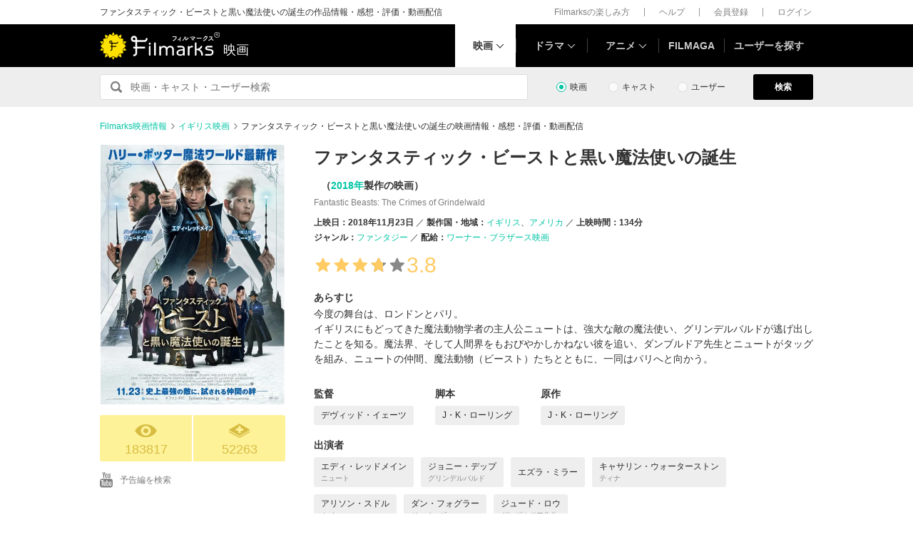

--- FILE ---
content_type: text/html; charset=utf-8
request_url: https://filmarks.com/movies/60431
body_size: 26609
content:
<!DOCTYPE html><html lang="ja"><head><meta charset="utf-8"><title>ファンタスティック・ビーストと黒い魔法使いの誕生 - 映画情報・レビュー・評価・あらすじ・動画配信 | Filmarks映画</title><meta content="株式会社つみき" name="author"><meta content="ファンタスティック・ビーストと黒い魔法使いの誕生の映画情報。21597件のレビュー(口コミ・感想・評価)、内容・ネタバレ、あらすじ、予告編・予告動画、公開映画館情報、公開スケジュール、監督・出演者の関連映画情報、ファンタスティック・ビーストと黒い魔法使いの誕生の動画を配信している動画配信サービスの情報。デヴィッド・イェーツ監督、エディ・レッドメイン出演。今度の舞台は、ロンドンとパリ。
イギリスにもどってきた魔法動物学者の主人公ニュートは、強大な敵の魔法使い、グリンデルバルドが逃げ出したことを知る。魔法界、そして人間界をもおびやかしかねない彼を追い、ダンブルドア先生とニュートがタッグを組み、ニュートの仲間、魔法動物（ビースト）た…" name="description"><meta content="ファンタスティック・ビーストと黒い魔法使いの誕生,ファンタスティックビーストと黒い魔法使いの誕生,映画,感想,動画配信" name="keywords"><link href="https://filmarks.com/movies/60431" rel="canonical"><meta content="article" property="og:type"><meta content="映画『ファンタスティック・ビーストと黒い魔法使いの誕生』の感想・レビュー[183817件] | Filmarks" property="og:title"><meta content="レビュー数：183817件 ／ 平均スコア：★★★★3.8点" property="og:description"><meta content="https://filmarks.com/movies/60431" property="og:url"><meta content="https://d2ueuvlup6lbue.cloudfront.net/variants/production/store/fitpad/240/240/3zvnqwj9x8cnoo2gn2p7pch7a2yc/_.jpg" property="og:image"><meta content="https://d2ueuvlup6lbue.cloudfront.net/variants/production/store/fitpad/240/240/3zvnqwj9x8cnoo2gn2p7pch7a2yc/_.jpg" property="og:image:secure_url"><meta content="240" property="og:image:width"><meta content="240" property="og:image:height"><meta content="https://d2ueuvlup6lbue.cloudfront.net/variants/production/store/fitpad/208/208/d8rek1a723yswfr9w6puasevpf3y/_.jpg" name="thumbnail"><meta content="112154808916946" property="fb:app_id"><meta content="summary" name="twitter:card"><meta content="@filmarks" name="twitter:site"><meta content="@filmarks" name="twitter:creator"><meta content="filmarks.com" name="twitter:domain"><link href="https://filmarks.com/embed?url=https%3A%2F%2Ffilmarks.com%2Fmovies%2F60431" rel="alternate" type="application/json+oembed"><meta content="width=1040, initial-scale=1" name="viewport"><meta name="csrf-param" content="authenticity_token" />
<meta name="csrf-token" content="rQgVRpDdGQZVg0eWLk-QA7WtWyZOVRg3m-zEIHbl4omvJpJ4Yyc78vIukJeixgThqB_OspJ-c_46deSCgrDwoA" /><link rel="stylesheet" href="https://d2ueuvlup6lbue.cloudfront.net/assets/build-pc-df86bf0ca390f181afbd32c0241b559e82e5f7c62958807ea9361545cea9e257.css" media="all" /><script src="https://d2ueuvlup6lbue.cloudfront.net/assets/build-pc-ef92b4c5778057814fcb5b7692bb324a5f8211b6a898b5c2025b76712176da41.js"></script><script>(function(w,d,s,l,i){w[l]=w[l]||[];w[l].push({'gtm.start':
new Date().getTime(),event:'gtm.js'});var f=d.getElementsByTagName(s)[0],
j=d.createElement(s),dl=l!='dataLayer'?'&l='+l:'';j.async=true;j.src=
'https://www.googletagmanager.com/gtm.js?id='+i+dl+ '&gtm_auth=WptEGOY5FBHRvRVho2m9XA&gtm_preview=env-1&gtm_cookies_win=x';f.parentNode.insertBefore(j,f);
})(window,document,'script','dataLayer','GTM-PHNR3HR');</script><script>window.pbjs = window.pbjs || {};
window.pbjs.que = window.pbjs.que || [];</script><script async="async" src="https://flux-cdn.com/client/00096/filmaga_00105.min.js"></script><script async src="https://securepubads.g.doubleclick.net/tag/js/gpt.js"></script><script>var googletag = googletag || {};
googletag.cmd = googletag.cmd || [];</script><script>window.fluxtag = {
  readyBids: {
    prebid: false,
    amazon: false,
    google: false
  },
  failSafeTimeout: 3e3,
  isFn: function isFn(object) {
    var _t = 'Function';
    var toString = Object.prototype.toString;
    return toString.call(object) === '[object ' + _t + ']';
  },
  launchAdServer: function() {
    if (!fluxtag.readyBids.prebid || !fluxtag.readyBids.amazon) {
      return;
    }
    fluxtag.requestAdServer();
  },
  requestAdServer: function() {
    if (!fluxtag.readyBids.google) {
      fluxtag.readyBids.google = true;
      googletag.cmd.push(function () {
        if (!!(pbjs.setTargetingForGPTAsync) && fluxtag.isFn(pbjs.setTargetingForGPTAsync)) {
          pbjs.que.push(function () {
            pbjs.setTargetingForGPTAsync();
          });
        }
        googletag.pubads().refresh();
      });
    }
  }
};</script><script>setTimeout(function() {
  fluxtag.requestAdServer();
}, fluxtag.failSafeTimeout);</script><script>! function (a9, a, p, s, t, A, g) {
  if (a[a9]) return;

  function q(c, r) {
    a[a9]._Q.push([c, r])
  }
  a[a9] = {
    init: function () {
      q("i", arguments)
    },
    fetchBids: function () {
      q("f", arguments)
    },
    setDisplayBids: function () {},
    targetingKeys: function () {
      return []
    },
    _Q: []
  };
  A = p.createElement(s);
  A.async = !0;
  A.src = t;
  g = p.getElementsByTagName(s)[0];
  g.parentNode.insertBefore(A, g)
}("apstag", window, document, "script", "//c.amazon-adsystem.com/aax2/apstag.js");
apstag.init({
  pubID: 'ca0d34ce-e829-484a-a91a-c28c506e6d70',
  adServer: 'googletag',
  bidTimeout: 1e3
});
apstag.fetchBids({
  slots: [{
    slotID: "div-gpt-ad-1512029663350-0",
    slotName: "/42019642/filmarks_pc_global_header/filmarks_pc_header_movie_detail",
    sizes: [
      [970, 90],
      [728, 90],
      [970, 250]
    ]
  }, {
    slotID: "div-gpt-ad-1561524060199-0",
    slotName: "/42019642/filmarks_pc_global_footer",
    sizes: [
      [728, 90],
      [970, 90],
      [970, 250]
    ]
  }, {
    slotID: "div-gpt-ad-1561524327030-0",
    slotName: "/42019642/filmarks_pc_footer_overlay",
    sizes: [
      [728, 90],
      [970, 90]
    ]
  }, {
    slotID: "div-gpt-ad-1561523520225-0",
    slotName: "/42019642/filmarks_pc_300x250_01",
    sizes: [
      [300, 250],
      [336, 280]
    ]
  }, {
    slotID: "div-gpt-ad-1494812470925-0",
    slotName: "/42019642/filmarks_pc_300x250_02",
    sizes: [
      [300, 250]
    ]
  }, {
    slotID: "div-gpt-ad-1549958196932-0",
    slotName: "/42019642/filmarks_pc_300x600",
    sizes: [
      [300, 600]
    ]
  }]
}, function (bids) {
  googletag.cmd.push(function () {
    apstag.setDisplayBids();
    // TAM(UAM)を呼び出す
    fluxtag.readyBids.amazon = true;
    fluxtag.launchAdServer();
  });
});</script><script>googletag.cmd.push(function() {
  googletag.defineSlot('/42019642/filmarks_pc_global_header/filmarks_pc_header_movie_detail', [[970, 90], [728, 90], [970, 250]], 'div-gpt-ad-1512029663350-0').addService(googletag.pubads());
  googletag.defineSlot('/42019642/filmarks_pc_global_footer', [[728, 90], [970, 90], [970, 250]], 'div-gpt-ad-1561524060199-0').addService(googletag.pubads());
  googletag.defineSlot('/42019642/filmarks_pc_footer_overlay', [[728, 90], [970, 90]], 'div-gpt-ad-1561524327030-0').addService(googletag.pubads());
  googletag.defineSlot('/42019642/filmarks_pc_300x250_01', [[300, 250], [336, 280]], 'div-gpt-ad-1561523520225-0').addService(googletag.pubads());googletag.defineSlot('/42019642/filmarks_pc_300x250_02', [300, 250], 'div-gpt-ad-1494812470925-0').addService(googletag.pubads());
  
  googletag.defineSlot('/42019642/filmarks_pc_sidebanner_left_000x000', [200, 600], 'div-gpt-ad-1563799528306-0').addService(googletag.pubads());
  googletag.defineSlot('/42019642/filmarks_pc_sidebanner_right_000x000', [200, 600], 'div-gpt-ad-1563799669993-0').addService(googletag.pubads());
  googletag.defineSlot('/42019642/filmarks_pc_300x600', [300, 600], 'div-gpt-ad-1549958196932-0').addService(googletag.pubads());
  googletag.pubads()
    .setTargeting('Environment', 'production')
    .setTargeting('ad_type', 'not_touchy').setTargeting('MovieID', '60431')
    .enableSingleRequest();
  googletag.pubads().collapseEmptyDivs();
  googletag.pubads().disableInitialLoad();
  googletag.enableServices();

  // Prebidが呼び出せる状態の場合
  if (!!(window.pbFlux) && !!(window.pbFlux.prebidBidder) && fluxtag.isFn(window.pbFlux.prebidBidder)) {
    pbjs.que.push(function () {
      window.pbFlux.prebidBidder();
    });
  } else {
    // Prebidが呼び出せない場合、すぐにGAMを呼び出す
    fluxtag.readyBids.prebid = true;
    fluxtag.launchAdServer();
  }
});</script><!--Facebook Pixel Code--><script>!function(f,b,e,v,n,t,s){if(f.fbq)return;n=f.fbq=function(){n.callMethod?
n.callMethod.apply(n,arguments):n.queue.push(arguments)};if(!f._fbq)f._fbq=n;
n.push=n;n.loaded=!0;n.version='2.0';n.queue=[];t=b.createElement(e);t.async=!0;
t.src=v;s=b.getElementsByTagName(e)[0];s.parentNode.insertBefore(t,s)}(window,
document,'script','https://connect.facebook.net/en_US/fbevents.js');
fbq('init', '1189150794563821'); // Insert your pixel ID here.
fbq('track', 'PageView');</script><noscript><img height="1" src="https://www.facebook.com/tr?id=1189150794563821&amp;ev=PageView&amp;noscript=1" style="display:none" width="1"></noscript><!--End Facebook Pixel Code--><script>window._taboola = window._taboola || [];
_taboola.push({article:'auto'});
!function (e, f, u, i) {
  if (!document.getElementById(i)){
    e.async = 1;
    e.src = u;
    e.id = i;
    f.parentNode.insertBefore(e, f);
  }
}(document.createElement('script'),
document.getElementsByTagName('script')[0],
'//cdn.taboola.com/libtrc/tsumiki-filmarks/loader.js',
'tb_loader_script');
if(window.performance && typeof window.performance.mark == 'function')
  {window.performance.mark('tbl_ic');}</script><script>window.gnshbrequest = window.gnshbrequest || {cmd:[]};
window.gnshbrequest.cmd.push(function(){
  window.gnshbrequest.registerPassback("1511380");
  window.gnshbrequest.registerPassback("1521949");
  window.gnshbrequest.forceInternalRequest();
});</script><script async src="https://cpt.geniee.jp/hb/v1/213737/468/wrapper.min.js"></script><link rel="icon" type="image/x-icon" href="https://d2ueuvlup6lbue.cloudfront.net/favicon.ico" /><script type="application/ld+json">{"@context":["http://schema.org/",{"title":"name","playTime":"duration","releaseDate":"datePublished","outline":"description","countries":"countryOfOrigin"}],"@type":"Movie","title":"ファンタスティック・ビーストと黒い魔法使いの誕生","image":{"@type":"ImageObject","url":"https://d2ueuvlup6lbue.cloudfront.net/variants/production/store/fitpad/260/364/d8rek1a723yswfr9w6puasevpf3y/_.jpg"},"outline":"今度の舞台は、ロンドンとパリ。\nイギリスにもどってきた魔法動物学者の主人公ニュートは、強大な敵の魔法使い、グリンデルバルドが逃げ出したことを知る。魔法界、そして人間界をもおびやかしかねない彼を追い、ダンブルドア先生とニュートがタッグを組み、ニュートの仲間、魔法動物（ビースト）たちとともに、一同はパリへと向かう。","playTime":"PT134M","releaseDate":"2018-11-23T00:00:00+09:00","countries":[{"@type":"Country","name":"イギリス"},{"@type":"Country","name":"アメリカ"}],"genres":["ファンタジー"],"director":[{"@type":"Person","name":"デヴィッド・イェーツ","url":"https://filmarks.com/people/30569/movies"}],"author":[{"@type":"Person","name":"J・K・ローリング","url":"https://filmarks.com/people/194639/movies"}],"actor":[{"@type":"Person","name":"エディ・レッドメイン","url":"https://filmarks.com/people/85247/movies"},{"@type":"Person","name":"ジョニー・デップ","url":"https://filmarks.com/people/160791/movies"},{"@type":"Person","name":"エズラ・ミラー","url":"https://filmarks.com/people/40115/movies"},{"@type":"Person","name":"キャサリン・ウォーターストン","url":"https://filmarks.com/people/35904/movies"},{"@type":"Person","name":"アリソン・スドル","url":"https://filmarks.com/people/208113/movies"},{"@type":"Person","name":"ダン・フォグラー","url":"https://filmarks.com/people/49081/movies"},{"@type":"Person","name":"ジュード・ロウ","url":"https://filmarks.com/people/177930/movies"},{"@type":"Person","name":"ゾーイ・クラヴィッツ","url":"https://filmarks.com/people/162915/movies"},{"@type":"Person","name":"カラム・ターナー","url":"https://filmarks.com/people/207736/movies"},{"@type":"Person","name":"スヒョン","url":"https://filmarks.com/people/220505/movies"}],"url":"https://filmarks.com/movies/60431","aggregateRating":{"@type":"AggregateRating","bestRating":"5","worstRating":"1","ratingValue":"3.8","reviewCount":"21597"},"dateCreated":"2016-10-27T09:02:05+09:00","dateModified":"2026-01-08T11:18:39+09:00"}</script><script type="application/ld+json">{"@context":"http://schema.org","@type":"BreadcrumbList","itemListElement":[{"@type":"ListItem","position":1,"item":{"@id":"https://filmarks.com","name":"Filmarks映画情報"}},{"@type":"ListItem","position":2,"item":{"@id":"https://filmarks.com/list/country/11","name":"イギリス映画"}},{"@type":"ListItem","position":3,"item":{"@id":"https://filmarks.com/movies/60431","name":"ファンタスティック・ビーストと黒い魔法使いの誕生の映画情報・感想・評価・動画配信"}}]}</script></head><body><noscript><iframe height="0" src="https://www.googletagmanager.com/ns.html?id=GTM-PHNR3HR&amp;gtm_auth=WptEGOY5FBHRvRVho2m9XA&amp;gtm_preview=env-1&amp;gtm_cookies_win=x" style="display:none;visibility:hidden" width="0"></iframe></noscript><script src="https://cpt.geniee.jp/hb/v1/213737/468/instbody.min.js"></script><header><div class="l-header-group"><div class="l-header-group__inner"><h1 class="l-header-group-heading">ファンタスティック・ビーストと黒い魔法使いの誕生の作品情報・感想・評価・動画配信</h1><ul class="l-header-group-nav"><li class="l-header-group-nav__item"><a target="_blank" rel="noopener nofollow" href="https://filmarks.zendesk.com/hc/ja/categories/115000080587-Filmarks%E3%81%AE%E6%A5%BD%E3%81%97%E3%81%BF%E6%96%B9">Filmarksの楽しみ方</a></li><li class="l-header-group-nav__item"><a target="_blank" rel="noopener nofollow" href="https://filmarks.zendesk.com/hc/ja/">ヘルプ</a></li><li class="l-header-group-nav__item"><a rel="nofollow" href="/register">会員登録</a></li><li class="l-header-group-nav__item"><a rel="nofollow" href="/login">ログイン</a></li></ul></div></div><div class="l-header"><div class="l-header__inner"><div class="l-header__brand"><a class="l-header__brand-logo" href="/"><img alt="Filmarks" src="https://d2ueuvlup6lbue.cloudfront.net/assets/pc/project/logo_brand-c14549a90b4abe0a29f4be8b0c5f29f6700c595656d0e3d03dfc7a993d91a4ee.svg" width="169" height="40" /><span class="l-header__brand-sub">映画</span></a></div><nav class="l-header__nav js-header"><ul><li :class="MenuItemMovieClass" @mouseenter.self="showMenuMovie" @mouseout.stop.prevent="onMouseoutMenuMovie" class="l-header__nav-item l-header__nav-item--movie l-header__nav-item--arrow-down is-active"><a class="l-header__nav-link js-header-nav-movie" href="/">映画</a><header-modal-menu-base :is-show-header-menu="isShowMenuMovie" v-cloak><p class="p-header-modal-menu__title"><a class="p-header-modal-menu__list-link" href="/list">映画を探す</a></p><div class="p-header-modal-menu__lists"><ul class="p-header-modal-menu__list"><li class="p-header-modal-menu__list-item"><a class="p-header-modal-menu__list-link" href="/list/now">上映中の映画</a></li><li class="p-header-modal-menu__list-item"><a class="p-header-modal-menu__list-link" href="/list/coming">公開予定の映画</a></li><li class="p-header-modal-menu__list-item"><a class="p-header-modal-menu__list-link" href="/list/upcoming">今週公開の映画</a></li><li class="p-header-modal-menu__list-item"><a class="p-header-modal-menu__list-link" href="/list/trend">今話題のおすすめ映画</a></li><li class="p-header-modal-menu__list-item"><a class="p-header-modal-menu__list-link" href="/list/award">映画賞・映画祭</a></li><li class="p-header-modal-menu__list-item"><a class="p-header-modal-menu__list-link" href="/list/year">製作年代・製作年</a></li><li class="p-header-modal-menu__list-item"><a class="p-header-modal-menu__list-link" href="/list/country">製作国・地域</a></li><li class="p-header-modal-menu__list-item"><a class="p-header-modal-menu__list-link" href="/list/genre">ジャンル</a></li><li class="p-header-modal-menu__list-item"><a class="p-header-modal-menu__list-link" href="/list/distributor">配給会社</a></li><li class="p-header-modal-menu__list-item"><a class="p-header-modal-menu__list-link" href="/list/series">映画シリーズ</a></li><li class="p-header-modal-menu__list-item"><a class="p-header-modal-menu__list-link" rel="nofollow" href="/list/tag">#タグ</a></li><li class="p-header-modal-menu__list-item"><a class="p-header-modal-menu__list-link" href="/theaters">映画館</a></li></ul><ul class="p-header-modal-menu__list"><li class="p-header-modal-menu__list-item"><a class="p-header-modal-menu__list-title" href="/list/vod">動画配信サービス</a></li><li class="p-header-modal-menu__list-item"><ul class="p-header-modal-menu__list p-header-modal-menu__list--vod"><li class="p-header-modal-menu__list-item"><a class="p-header-modal-menu__list-link" href="/list/vod/prime_video"><span class="p-header-modal-menu__list-dot">・</span><span class="p-header-modal-menu__list-text">Prime Video</span></a></li><li class="p-header-modal-menu__list-item"><a class="p-header-modal-menu__list-link" href="/list/vod/unext"><span class="p-header-modal-menu__list-dot">・</span><span class="p-header-modal-menu__list-text">U-NEXT</span></a></li><li class="p-header-modal-menu__list-item"><a class="p-header-modal-menu__list-link" href="/list/vod/dmmtv"><span class="p-header-modal-menu__list-dot">・</span><span class="p-header-modal-menu__list-text">DMM TV</span></a></li><li class="p-header-modal-menu__list-item"><a class="p-header-modal-menu__list-link" href="/list/vod/rakutentv"><span class="p-header-modal-menu__list-dot">・</span><span class="p-header-modal-menu__list-text">Rakuten TV</span></a></li><li class="p-header-modal-menu__list-item"><a class="p-header-modal-menu__list-link" href="/list/vod/disneyplus"><span class="p-header-modal-menu__list-dot">・</span><span class="p-header-modal-menu__list-text">ディズニープラス</span></a></li><li class="p-header-modal-menu__list-item"><a class="p-header-modal-menu__list-link" href="/list/vod/fod"><span class="p-header-modal-menu__list-dot">・</span><span class="p-header-modal-menu__list-text">FOD</span></a></li><li class="p-header-modal-menu__list-item"><a class="p-header-modal-menu__list-link" href="/list/vod/lemino"><span class="p-header-modal-menu__list-dot">・</span><span class="p-header-modal-menu__list-text">Lemino</span></a></li><li class="p-header-modal-menu__list-item"><a class="p-header-modal-menu__list-link" href="/list/vod/telasa"><span class="p-header-modal-menu__list-dot">・</span><span class="p-header-modal-menu__list-text">TELASA</span></a></li><li class="p-header-modal-menu__list-item"><a class="p-header-modal-menu__list-link" href="/list/vod/abema"><span class="p-header-modal-menu__list-dot">・</span><span class="p-header-modal-menu__list-text">ABEMA</span></a></li><li class="p-header-modal-menu__list-item"><a class="p-header-modal-menu__list-link" href="/list/vod/danime"><span class="p-header-modal-menu__list-dot">・</span><span class="p-header-modal-menu__list-text">dアニメストア</span></a></li><li class="p-header-modal-menu__list-item"><a class="p-header-modal-menu__list-link" href="/list/vod/hulu"><span class="p-header-modal-menu__list-dot">・</span><span class="p-header-modal-menu__list-text">Hulu</span></a></li><li class="p-header-modal-menu__list-item"><a class="p-header-modal-menu__list-link" href="/list/vod/netflix"><span class="p-header-modal-menu__list-dot">・</span><span class="p-header-modal-menu__list-text">Netflix</span></a></li><li class="p-header-modal-menu__list-item"><a class="p-header-modal-menu__list-link" href="/list/vod/wod"><span class="p-header-modal-menu__list-dot">・</span><span class="p-header-modal-menu__list-text">WOWOWオンデマンド</span></a></li><li class="p-header-modal-menu__list-item"><a class="p-header-modal-menu__list-link" href="/list/vod/animetimes"><span class="p-header-modal-menu__list-dot">・</span><span class="p-header-modal-menu__list-text">アニメタイムズ</span></a></li><li class="p-header-modal-menu__list-item"><a class="p-header-modal-menu__list-link" href="/list/vod/roadstead"><span class="p-header-modal-menu__list-dot">・</span><span class="p-header-modal-menu__list-text">Roadstead</span></a></li><li class="p-header-modal-menu__list-item"><a class="p-header-modal-menu__list-link" href="/list/vod/jcom_stream"><span class="p-header-modal-menu__list-dot">・</span><span class="p-header-modal-menu__list-text">J:COM STREAM</span></a></li><li class="p-header-modal-menu__list-item"><a class="p-header-modal-menu__list-link" href="/list/vod/tsutaya_discas"><span class="p-header-modal-menu__list-dot">・</span><span class="p-header-modal-menu__list-text">TSUTAYA DISCAS</span></a></li></ul></li></ul></div></header-modal-menu-base></li><div class="c2-divider--menu-item"></div><li :class="MenuItemDramaClass" @mouseenter.self="showMenuDrama" @mouseout.stop.prevent="onMouseoutMenuDrama" class="l-header__nav-item l-header__nav-item--drama l-header__nav-item--arrow-down"><a class="l-header__nav-link js-header-nav-drama" href="/dramas">ドラマ</a><header-modal-menu-base :is-show-header-menu="isShowMenuDrama" v-cloak><p class="p-header-modal-menu__title"><a class="p-header-modal-menu__list-link" href="/list-drama">ドラマを探す</a></p><div class="p-header-modal-menu__lists"><ul class="p-header-modal-menu__list"><li class="p-header-modal-menu__list-item"><a class="p-header-modal-menu__list-link" href="/list-drama/trend">今話題のおすすめドラマ</a></li><li class="p-header-modal-menu__list-item"><a class="p-header-modal-menu__list-link" href="/list-drama/year">製作年代・製作年</a></li><li class="p-header-modal-menu__list-item"><a class="p-header-modal-menu__list-link" href="/list-drama/country">製作国・地域</a></li><li class="p-header-modal-menu__list-item"><a class="p-header-modal-menu__list-link" href="/list-drama/genre">ジャンル</a></li></ul><ul class="p-header-modal-menu__list"><li class="p-header-modal-menu__list-item"><a class="p-header-modal-menu__list-title" href="/list-drama/vod">動画配信サービス</a></li><li class="p-header-modal-menu__list-item"><ul class="p-header-modal-menu__list p-header-modal-menu__list--vod"><li class="p-header-modal-menu__list-item"><a class="p-header-modal-menu__list-link" href="/list-drama/vod/prime_video"><span class="p-header-modal-menu__list-dot">・</span><span class="p-header-modal-menu__list-text">Prime Video</span></a></li><li class="p-header-modal-menu__list-item"><a class="p-header-modal-menu__list-link" href="/list-drama/vod/unext"><span class="p-header-modal-menu__list-dot">・</span><span class="p-header-modal-menu__list-text">U-NEXT</span></a></li><li class="p-header-modal-menu__list-item"><a class="p-header-modal-menu__list-link" href="/list-drama/vod/dmmtv"><span class="p-header-modal-menu__list-dot">・</span><span class="p-header-modal-menu__list-text">DMM TV</span></a></li><li class="p-header-modal-menu__list-item"><a class="p-header-modal-menu__list-link" href="/list-drama/vod/rakutentv"><span class="p-header-modal-menu__list-dot">・</span><span class="p-header-modal-menu__list-text">Rakuten TV</span></a></li><li class="p-header-modal-menu__list-item"><a class="p-header-modal-menu__list-link" href="/list-drama/vod/disneyplus"><span class="p-header-modal-menu__list-dot">・</span><span class="p-header-modal-menu__list-text">ディズニープラス</span></a></li><li class="p-header-modal-menu__list-item"><a class="p-header-modal-menu__list-link" href="/list-drama/vod/fod"><span class="p-header-modal-menu__list-dot">・</span><span class="p-header-modal-menu__list-text">FOD</span></a></li><li class="p-header-modal-menu__list-item"><a class="p-header-modal-menu__list-link" href="/list-drama/vod/telasa"><span class="p-header-modal-menu__list-dot">・</span><span class="p-header-modal-menu__list-text">TELASA</span></a></li><li class="p-header-modal-menu__list-item"><a class="p-header-modal-menu__list-link" href="/list-drama/vod/lemino"><span class="p-header-modal-menu__list-dot">・</span><span class="p-header-modal-menu__list-text">Lemino</span></a></li><li class="p-header-modal-menu__list-item"><a class="p-header-modal-menu__list-link" href="/list-drama/vod/abema"><span class="p-header-modal-menu__list-dot">・</span><span class="p-header-modal-menu__list-text">ABEMA</span></a></li><li class="p-header-modal-menu__list-item"><a class="p-header-modal-menu__list-link" href="/list-drama/vod/hulu"><span class="p-header-modal-menu__list-dot">・</span><span class="p-header-modal-menu__list-text">Hulu</span></a></li><li class="p-header-modal-menu__list-item"><a class="p-header-modal-menu__list-link" href="/list-drama/vod/netflix"><span class="p-header-modal-menu__list-dot">・</span><span class="p-header-modal-menu__list-text">Netflix</span></a></li><li class="p-header-modal-menu__list-item"><a class="p-header-modal-menu__list-link" href="/list-drama/vod/wod"><span class="p-header-modal-menu__list-dot">・</span><span class="p-header-modal-menu__list-text">WOWOWオンデマンド</span></a></li><li class="p-header-modal-menu__list-item"><a class="p-header-modal-menu__list-link" href="/list-drama/vod/animetimes"><span class="p-header-modal-menu__list-dot">・</span><span class="p-header-modal-menu__list-text">アニメタイムズ</span></a></li><li class="p-header-modal-menu__list-item"><a class="p-header-modal-menu__list-link" href="/list-drama/vod/roadstead"><span class="p-header-modal-menu__list-dot">・</span><span class="p-header-modal-menu__list-text">Roadstead</span></a></li><li class="p-header-modal-menu__list-item"><a class="p-header-modal-menu__list-link" href="/list-drama/vod/jcom_stream"><span class="p-header-modal-menu__list-dot">・</span><span class="p-header-modal-menu__list-text">J:COM STREAM</span></a></li><li class="p-header-modal-menu__list-item"><a class="p-header-modal-menu__list-link" href="/list-drama/vod/tsutaya_discas"><span class="p-header-modal-menu__list-dot">・</span><span class="p-header-modal-menu__list-text">TSUTAYA DISCAS</span></a></li><li class="p-header-modal-menu__list-item"><a class="p-header-modal-menu__list-link" href="/list-drama/vod/tver"><span class="p-header-modal-menu__list-dot">・</span><span class="p-header-modal-menu__list-text">TVer</span></a></li></ul></li></ul></div></header-modal-menu-base></li><div class="c2-divider--menu-item"></div><li :class="MenuItemAnimeClass" @mouseenter.self="showMenuAnime" @mouseout.stop.prevent="onMouseoutMenuAnime" class="l-header__nav-item l-header__nav-item--anime l-header__nav-item--arrow-down"><a class="l-header__nav-link js-header-nav-anime" href="/animes">アニメ</a><header-modal-menu-base :is-show-header-menu="isShowMenuAnime" v-cloak><p class="p-header-modal-menu__title"><a class="p-header-modal-menu__list-link" href="/list-anime">アニメを探す</a></p><div class="p-header-modal-menu__lists"><ul class="p-header-modal-menu__list"><li class="p-header-modal-menu__list-item"><a class="p-header-modal-menu__list-link" href="/list-anime/trend">今話題のおすすめアニメ</a></li><li class="p-header-modal-menu__list-item"><a class="p-header-modal-menu__list-link" href="/list-anime/year">製作年代・製作年</a></li><li class="p-header-modal-menu__list-item"><a class="p-header-modal-menu__list-link" href="/list-anime/release_year">放送・配信時期</a></li><li class="p-header-modal-menu__list-item"><a class="p-header-modal-menu__list-link" href="/list-anime/company">制作会社</a></li></ul><ul class="p-header-modal-menu__list"><li class="p-header-modal-menu__list-item"><a class="p-header-modal-menu__list-title" href="/list-anime/vod">動画配信サービス</a></li><li class="p-header-modal-menu__list-item"><ul class="p-header-modal-menu__list p-header-modal-menu__list--vod"><li class="p-header-modal-menu__list-item"><a class="p-header-modal-menu__list-link" href="/list-anime/vod/prime_video"><span class="p-header-modal-menu__list-dot">・</span><span class="p-header-modal-menu__list-text">Prime Video</span></a></li><li class="p-header-modal-menu__list-item"><a class="p-header-modal-menu__list-link" href="/list-anime/vod/unext"><span class="p-header-modal-menu__list-dot">・</span><span class="p-header-modal-menu__list-text">U-NEXT</span></a></li><li class="p-header-modal-menu__list-item"><a class="p-header-modal-menu__list-link" href="/list-anime/vod/dmmtv"><span class="p-header-modal-menu__list-dot">・</span><span class="p-header-modal-menu__list-text">DMM TV</span></a></li><li class="p-header-modal-menu__list-item"><a class="p-header-modal-menu__list-link" href="/list-anime/vod/rakutentv"><span class="p-header-modal-menu__list-dot">・</span><span class="p-header-modal-menu__list-text">Rakuten TV</span></a></li><li class="p-header-modal-menu__list-item"><a class="p-header-modal-menu__list-link" href="/list-anime/vod/disneyplus"><span class="p-header-modal-menu__list-dot">・</span><span class="p-header-modal-menu__list-text">ディズニープラス</span></a></li><li class="p-header-modal-menu__list-item"><a class="p-header-modal-menu__list-link" href="/list-anime/vod/fod"><span class="p-header-modal-menu__list-dot">・</span><span class="p-header-modal-menu__list-text">FOD</span></a></li><li class="p-header-modal-menu__list-item"><a class="p-header-modal-menu__list-link" href="/list-anime/vod/telasa"><span class="p-header-modal-menu__list-dot">・</span><span class="p-header-modal-menu__list-text">TELASA</span></a></li><li class="p-header-modal-menu__list-item"><a class="p-header-modal-menu__list-link" href="/list-anime/vod/lemino"><span class="p-header-modal-menu__list-dot">・</span><span class="p-header-modal-menu__list-text">Lemino</span></a></li><li class="p-header-modal-menu__list-item"><a class="p-header-modal-menu__list-link" href="/list-anime/vod/abema"><span class="p-header-modal-menu__list-dot">・</span><span class="p-header-modal-menu__list-text">ABEMA</span></a></li><li class="p-header-modal-menu__list-item"><a class="p-header-modal-menu__list-link" href="/list-anime/vod/danime"><span class="p-header-modal-menu__list-dot">・</span><span class="p-header-modal-menu__list-text">dアニメストア</span></a></li><li class="p-header-modal-menu__list-item"><a class="p-header-modal-menu__list-link" href="/list-anime/vod/hulu"><span class="p-header-modal-menu__list-dot">・</span><span class="p-header-modal-menu__list-text">Hulu</span></a></li><li class="p-header-modal-menu__list-item"><a class="p-header-modal-menu__list-link" href="/list-anime/vod/netflix"><span class="p-header-modal-menu__list-dot">・</span><span class="p-header-modal-menu__list-text">Netflix</span></a></li><li class="p-header-modal-menu__list-item"><a class="p-header-modal-menu__list-link" href="/list-anime/vod/wod"><span class="p-header-modal-menu__list-dot">・</span><span class="p-header-modal-menu__list-text">WOWOWオンデマンド</span></a></li><li class="p-header-modal-menu__list-item"><a class="p-header-modal-menu__list-link" href="/list-anime/vod/animetimes"><span class="p-header-modal-menu__list-dot">・</span><span class="p-header-modal-menu__list-text">アニメタイムズ</span></a></li><li class="p-header-modal-menu__list-item"><a class="p-header-modal-menu__list-link" href="/list-anime/vod/roadstead"><span class="p-header-modal-menu__list-dot">・</span><span class="p-header-modal-menu__list-text">Roadstead</span></a></li><li class="p-header-modal-menu__list-item"><a class="p-header-modal-menu__list-link" href="/list-anime/vod/jcom_stream"><span class="p-header-modal-menu__list-dot">・</span><span class="p-header-modal-menu__list-text">J:COM STREAM</span></a></li><li class="p-header-modal-menu__list-item"><a class="p-header-modal-menu__list-link" href="/list-anime/vod/tsutaya_discas"><span class="p-header-modal-menu__list-dot">・</span><span class="p-header-modal-menu__list-text">TSUTAYA DISCAS</span></a></li><li class="p-header-modal-menu__list-item"><a class="p-header-modal-menu__list-link" href="/list-anime/vod/tver"><span class="p-header-modal-menu__list-dot">・</span><span class="p-header-modal-menu__list-text">TVer</span></a></li></ul></li></ul></div></header-modal-menu-base></li><div class="c2-divider--menu-item"></div><li class="l-header__nav-item"><a href="https://filmaga.filmarks.com">FILMAGA</a></li><div class="c2-divider--menu-item"></div><li class="l-header__nav-item"><a href="/search/users/popular">ユーザーを探す</a></li></ul></nav></div></div></header><div class="l-header_dfp_ad l-header_movie_dfp_ad"><!--/42019642/filmarks_pc_global_header/filmarks_pc_header_movie_detail--><div id="div-gpt-ad-1512029663350-0" style="min-height:90px;"><script>
//<![CDATA[
googletag.cmd.push(function() { googletag.display('div-gpt-ad-1512029663350-0'); });
//]]>
</script></div></div><div class="l-search"><form action="/search/movies" class="l-search__form" id="js-search-form"><fieldset :class="{ &#39;is-active&#39; : onFocus }" class="l-search-field" ref="jsSearchFormChildRef"><legend>Filmarks内から</legend><input class="l-search-field__submit" type="submit" value="検索"><input :placeholder="getPlaceHolder()" @blur="onBlurInput" @focus="onFocusInput" autocomplete="off" class="l-search-field__query" id="q" name="q" type="search" v-model="searchWord"></fieldset><div class="l-search__types"><div class="p-search-type"><div class="c-input-radio__label c-input-radio"><input :checked="isMoviesSearch" @change="onClickTypeMedia" class="c-input-radio__check c-input-radio__check--search" id="search-type-content" type="radio" value="movie"><label for="search-type-content">映画</label></div></div><div class="p-search-type"><div class="c-input-radio__label c-input-radio"><input :checked="isPeopleSearch" @change="onClickTypePeople" class="c-input-radio__check c-input-radio__check--search" id="search-type-people" type="radio" value="people"><label for="search-type-people">キャスト</label></div></div><div class="p-search-type"><div class="c-input-radio__label c-input-radio"><input :checked="isUsersSearch" @change="onClickTypeUser" class="c-input-radio__check c-input-radio__check--search" id="search-type-user" type="radio" value="user"><label for="search-type-user">ユーザー</label></div></div></div><div class="l-search__button"><button class="c-button-1" type="submit">検索</button></div></form></div><div class="l-main"><div id="js-jack_dfp_ad"><jack-dfp-ad-item :is-intersecting="isIntersecting" id-num="1563799528306-0" position="left"></jack-dfp-ad-item><jack-dfp-ad-item :is-intersecting="isIntersecting" id-num="1563799669993-0" position="right"></jack-dfp-ad-item></div><div class="p-content-detail"><div class="p-content-detail__head"><div class="p-content-detail__inner"><div class="p-content-detail__header"><ul class="c2-breadcrumbs"><li class="c2-breadcrumbs__item-link"><a data-gtm-section-name="header" data-gtm-click="breadcrumbs" data-gtm-path="/movies/60431" href="/">Filmarks映画情報</a></li><li class="c2-breadcrumbs__icon"></li><li class="c2-breadcrumbs__item-link"><a data-gtm-section-name="header" data-gtm-click="breadcrumbs" data-gtm-path="/movies/60431" href="/list/country/11">イギリス映画</a></li><li class="c2-breadcrumbs__icon"></li><li class="c2-breadcrumbs__item-plain">ファンタスティック・ビーストと黒い魔法使いの誕生の映画情報・感想・評価・動画配信</li></ul></div><div class="p-content-detail__body"><div class="p-content-detail__left"><div class="c-content c-content--large"><div class="c-content__jacket"><div class="c2-poster-l"><img alt="ファンタスティック・ビーストと黒い魔法使いの誕生" src="https://d2ueuvlup6lbue.cloudfront.net/variants/production/store/fitpad/520/728/d8rek1a723yswfr9w6puasevpf3y/_.jpg" width="260" height="364" /></div></div><div class="c-content__actions"><div class="js-btn-mark" data-mark="{&quot;active&quot;:&quot;false&quot;,&quot;movie_id&quot;:60431,&quot;id&quot;:null,&quot;count&quot;:183817,&quot;social&quot;:null}"><div :class="{ &#39;is-active&#39;: mark.isActive }" class="c-content__action c-content__action--marks"><a rel="nofollow" href="/login"><span class="c-content__count" v-cloak>{{ viewingMarkCount }}</span></a></div><modal-overlay :show="mark.show" @close-editor="closeEditor"></modal-overlay><mark-editor :is-active="mark.isActive" :is-api-processing="mark.isApiProcessing" :mark="mark" :show="mark.show" :social="mark.social" @change-share-twitter="changeShareTwitter" @change-spoiler="changeSpoiler" @close-editor="closeEditor" @delete-mark="editorDeleteMark" @save-mark="editorSaveMark"></mark-editor></div><div class="js-btn-clip" data-clip="{&quot;active&quot;:&quot;false&quot;,&quot;movie_id&quot;:60431,&quot;id&quot;:null,&quot;count&quot;:52263}"><div :class="{ &#39;is-active&#39;: clip.isActive }" class="c-content__action c-content__action--clips"><a rel="nofollow" href="/login?clip=60431"><span class="c-content__count" v-cloak>{{ viewingClipCount }}</span></a></div></div></div></div><ul class="p-content-detail-links"><li class="p-content-detail-links__item p-content-detail-links__item--youtube"><a target="_blank" rel="noopener nofollow" href="https://www.youtube.com/watch?v=IpEsnG1WIw0">予告編を検索</a></li></ul></div><div class="p-content-detail__main"><h2 class="p-content-detail__title"><span>ファンタスティック・ビーストと黒い魔法使いの誕生</span><small>（<a href="/list/year/2010s/2018">2018年</a>製作の映画）</small></h2><p class="p-content-detail__original">Fantastic Beasts: The Crimes of Grindelwald</p><div class="p-content-detail__primary-info up-screen_and_country"><h3 class="p-content-detail__primary-info-title">上映日：2018年11月23日</h3><h3 class="p-content-detail__primary-info-title">製作国・地域：</h3><ul><li><a href="/list/country/11">イギリス</a></li><li><a href="/list/country/5">アメリカ</a></li></ul><h3 class="p-content-detail__primary-info-title">上映時間：134分</h3></div><div class="p-content-detail__secondary-info"><h3 class="p-content-detail__secondary-info-title">ジャンル：</h3><ul><li><a href="/list/genre/56">ファンタジー</a></li></ul><h3 class="p-content-detail__secondary-info-title">配給：</h3><ul><li><a href="/list/distributor/503">ワーナー・ブラザース映画</a></li></ul></div><div class="p-content-detail-state"><div class="c2-rating-l"><div class="c2-rating-l__star-score"><img src="https://d2ueuvlup6lbue.cloudfront.net/assets/common/component/v2/rating_parts_1-117fc595d17e65da84f7fbccc80681c6281545d2d038ef6d499650a7b13af216.svg" width="26" height="26" /><img src="https://d2ueuvlup6lbue.cloudfront.net/assets/common/component/v2/rating_parts_1-117fc595d17e65da84f7fbccc80681c6281545d2d038ef6d499650a7b13af216.svg" width="26" height="26" /><img src="https://d2ueuvlup6lbue.cloudfront.net/assets/common/component/v2/rating_parts_1-117fc595d17e65da84f7fbccc80681c6281545d2d038ef6d499650a7b13af216.svg" width="26" height="26" /><img src="https://d2ueuvlup6lbue.cloudfront.net/assets/common/component/v2/rating_parts_0.8-7464292e84ed5669a323d1ec2bc1ddb451cd68a3e2abb8c03bc721733fb02d95.svg" width="26" height="26" /><img src="https://d2ueuvlup6lbue.cloudfront.net/assets/common/component/v2/rating_parts_0-d6e7677eed0239c58c844df4424ace37df44fe02c2a8e063a8aa927a8de8c0db.svg" width="26" height="26" /></div><div class="c2-rating-l__text">3.8</div></div></div><div class="p-content-detail__synopsis" id="js-content-detail-synopsis"><h3 class="p-content-detail__synopsis-term">あらすじ</h3><content-detail-synopsis :is-over-limit-length="&#39;false&#39;" :outline="&quot;今度の舞台は、ロンドンとパリ。\nイギリスにもどってきた魔法動物学者の主人公ニュートは、強大な敵の魔法使い、グリンデルバルドが逃げ出したことを知る。魔法界、そして人間界をもおびやかしかねない彼を追い、ダンブルドア先生とニュートがタッグを組み、ニュートの仲間、魔法動物（ビースト）たちとともに、一同はパリへと向かう。&quot;" :truncated-outline="&quot;今度の舞台は、ロンドンとパリ。\nイギリスにもどってきた魔法動物学者の主人公ニュートは、強大な敵の魔法使い、グリンデルバルドが逃げ出したことを知る。魔法界、そして人間界をもおびやかしかねない彼を追い、ダンブルドア先生とニュートがタッグを組み、ニュートの仲間、魔法動物（ビースト）たちとともに、一同はパリへと向かう。&quot;"></content-detail-synopsis></div><div class="p-content-detail__people-list"><div class="p-content-detail__people-list-others"><div class="p-content-detail__people-list-others-inner"><h3 class="p-content-detail__people-list-term">監督</h3><ul><li class="p-people-list__item"><a class="c2-button-tertiary-s" data-method="get" href="/people/30569"><div class="c2-button-tertiary-s__text">デヴィッド・イェーツ</div></a></li></ul></div><div class="p-content-detail__people-list-others-inner"><h3 class="p-content-detail__people-list-term">脚本</h3><ul><li class="p-people-list__item"><a class="c2-button-tertiary-s" data-method="get" href="/people/194639"><div class="c2-button-tertiary-s__text">J・K・ローリング</div></a></li></ul></div><div class="p-content-detail__people-list-others-inner"><h3 class="p-content-detail__people-list-term">原作</h3><ul><li class="p-people-list__item"><a class="c2-button-tertiary-s" data-method="get" href="/people/194639"><div class="c2-button-tertiary-s__text">J・K・ローリング</div></a></li></ul></div></div><div class="p-people-list js-readmore"><div :class="{&#39;is-show-all&#39;: isShowAll}" class="p-people-list__casts"><h3 class="p-content-detail__people-list-term">出演者</h3><h4 class="p-people-list__item"><a class="c2-button-tertiary-s-multi-text h-full" data-method="get" href="/people/85247"><div class="c2-button-tertiary-s-multi-text__text">エディ・レッドメイン</div><div class="c2-button-tertiary-s-multi-text__subtext">ニュート</div></a></h4><h4 class="p-people-list__item"><a class="c2-button-tertiary-s-multi-text h-full" data-method="get" href="/people/160791"><div class="c2-button-tertiary-s-multi-text__text">ジョニー・デップ</div><div class="c2-button-tertiary-s-multi-text__subtext">グリンデルバルド</div></a></h4><h4 class="p-people-list__item"><a class="c2-button-tertiary-s-multi-text h-full" data-method="get" href="/people/40115"><div class="c2-button-tertiary-s-multi-text__text">エズラ・ミラー</div></a></h4><h4 class="p-people-list__item"><a class="c2-button-tertiary-s-multi-text h-full" data-method="get" href="/people/35904"><div class="c2-button-tertiary-s-multi-text__text">キャサリン・ウォーターストン</div><div class="c2-button-tertiary-s-multi-text__subtext">ティナ</div></a></h4><h4 class="p-people-list__item"><a class="c2-button-tertiary-s-multi-text h-full" data-method="get" href="/people/208113"><div class="c2-button-tertiary-s-multi-text__text">アリソン・スドル</div><div class="c2-button-tertiary-s-multi-text__subtext">クイニー</div></a></h4><h4 class="p-people-list__item"><a class="c2-button-tertiary-s-multi-text h-full" data-method="get" href="/people/49081"><div class="c2-button-tertiary-s-multi-text__text">ダン・フォグラー</div><div class="c2-button-tertiary-s-multi-text__subtext">ジェイコブ</div></a></h4><h4 class="p-people-list__item"><a class="c2-button-tertiary-s-multi-text h-full" data-method="get" href="/people/177930"><div class="c2-button-tertiary-s-multi-text__text">ジュード・ロウ</div><div class="c2-button-tertiary-s-multi-text__subtext">ダンブルドア先生</div></a></h4><h4 class="p-people-list__item"><a class="c2-button-tertiary-s-multi-text h-full" data-method="get" href="/people/162915"><div class="c2-button-tertiary-s-multi-text__text">ゾーイ・クラヴィッツ</div><div class="c2-button-tertiary-s-multi-text__subtext">リタ・レストレンジ</div></a></h4><h4 class="p-people-list__item"><a class="c2-button-tertiary-s-multi-text h-full" data-method="get" href="/people/207736"><div class="c2-button-tertiary-s-multi-text__text">カラム・ターナー</div><div class="c2-button-tertiary-s-multi-text__subtext">テセウス・スキャマンダー</div></a></h4><h4 class="p-people-list__item"><a class="c2-button-tertiary-s-multi-text h-full" data-method="get" href="/people/220505"><div class="c2-button-tertiary-s-multi-text__text">スヒョン</div><div class="c2-button-tertiary-s-multi-text__subtext">マレディクタス</div></a></h4></div><button @click="showAll" class="p-content-detail-readmore" v-if="!isShowAll">もっと見る</button></div></div><div class="u-mt30"></div><div id="js-content-detail-related-info"><div class="p-content-detail-related-info"><nav class="c2-tab-m-secondary"><div class="c2-tab-m-secondary__item js-tab-navi" id="js-tab-navi__vod" @mouseover="showTab(&#39;vod&#39;)" data-gtm-section-name="related_info_navi" data-gtm-hover="vod" data-gtm-path="/movies/60431" data-gtm-info=""><h3 class="c2-tab-m-secondary__item-text">動画配信</h3></div><div class="c2-tab-m-secondary__item js-tab-navi" id="js-tab-navi__music" @mouseover="showTab(&#39;music&#39;)" data-gtm-section-name="related_info_navi" data-gtm-hover="music" data-gtm-path="/movies/60431" data-gtm-info=""><h3 class="c2-tab-m-secondary__item-text">音楽</h3></div><div class="c2-tab-m-secondary__item js-tab-navi" id="js-tab-navi__trailer" @mouseover="showTab(&#39;trailer&#39;)" data-gtm-section-name="related_info_navi" data-gtm-hover="trailer" data-gtm-path="/movies/60431" data-gtm-info=""><h3 class="c2-tab-m-secondary__item-text">予告編 / 予告動画</h3></div><div class="c2-tab-m-secondary__item js-tab-navi" id="js-tab-navi__article" @mouseover="showTab(&#39;article&#39;)" data-gtm-section-name="related_info_navi" data-gtm-hover="article" data-gtm-path="/movies/60431" data-gtm-info=""><h3 class="c2-tab-m-secondary__item-text">関連記事</h3></div><div class="c2-tab-m-secondary__item js-tab-navi" id="js-tab-navi__relation" @mouseover="showTab(&#39;relation&#39;)" data-gtm-section-name="related_info_navi" data-gtm-hover="relation" data-gtm-path="/movies/60431" data-gtm-info=""><h3 class="c2-tab-m-secondary__item-text">関連作品</h3></div><div class="c2-tab-m-secondary__empty"></div></nav><div class="p-content-detail-related-info__box"><div class="p-content-detail-related-info__box-wrapper js-tab-content u-pt0" id="js-tab-content__vod"><div class="p-content-detail-related-info__box-vod"><div class="p-content-detail-related-info__box-vod-tag"><div class="c2-tag-outline"><div class="c2-tag-outline__text">PR</div></div></div><div class="p-content-detail-related-info__box-vod-services"><div class="p-content-detail-related-info__box-vod-services-row"><a target="_blank" class="c2-list-vod" rel="noopener nofollow" data-gtm-section-name="detail_vod" data-gtm-click="vod" data-gtm-info="U-NEXT" data-gtm-path="/movies/60431" href="https://www.video.unext.jp/title/SID0039545/c_txt=b?rid=SID0039545&amp;utm_medium=a_n&amp;utm_campaign=a_n&amp;utm_content=SID0039545&amp;cid=D33365&amp;utm_source=filmarks&amp;adid=XXX"><div class="c2-list-vod__content"><div class="c2-list-vod__content-header"><div class="c2-list-vod__content-header-thumbnail"><img alt="U-NEXT" src="https://d2ueuvlup6lbue.cloudfront.net/variants/production/store/fit_lossless/100/100/smd7ufyygjaq1smkn5yfcu8hhcsc/_.png" width="50" height="50" /></div><div class="c2-list-vod__content-header-text"><div class="c2-list-vod__content-header-text-title">U-NEXT</div><div class="c2-list-vod__content-header-text-desc">初回31日間無料</div></div></div><div class="c2-list-vod__content-tag"><div class="c2-tag-svod"><div class="c2-tag-svod__text">見放題</div></div></div></div><button name="button" type="button" class="c2-button-tertiary-m-right-icon"><div class="c2-button-tertiary-m-right-icon__text">U-NEXTで今すぐ見る</div><img class="c2-button-tertiary-m-right-icon__icon" src="https://d2ueuvlup6lbue.cloudfront.net/assets/common/icon_chevron_right_off-0fcaa58412792bacc7f4919833adde4317b439b3002da69717cad8bf5ffe67c4.svg" /></button></a><a target="_blank" class="c2-list-vod" rel="noopener nofollow" data-gtm-section-name="detail_vod" data-gtm-click="vod" data-gtm-info="Lemino" data-gtm-path="/movies/60431" href="https://tr.affiliate-sp.docomo.ne.jp/cl/d0000000236/210/683?dest=https%3A%2F%2Flemino.docomo.ne.jp%2Fcontents%2FY3JpZDovL3BsYWxhLmlwdHZmLmpwL2dyb3VwL2IwMDgxMmI%3D%3Futm_source%3Dlemino%26utm_medium%3Dother%26utm_campaign%3Dlemino_202403_filmarks%26pit_git_type%3DSERIES"><div class="c2-list-vod__content"><div class="c2-list-vod__content-header"><div class="c2-list-vod__content-header-thumbnail"><img alt="Lemino" src="https://d2ueuvlup6lbue.cloudfront.net/variants/production/store/fit_lossless/100/100/0r06myz5zt8dv67l3vppp5twmwti/_.png" width="50" height="50" /></div><div class="c2-list-vod__content-header-text"><div class="c2-list-vod__content-header-text-title">Lemino</div><div class="c2-list-vod__content-header-text-desc">初回1ヶ月間無料</div></div></div><div class="c2-list-vod__content-tag"><div class="c2-tag-tvod"><div class="c2-tag-tvod__text">レンタル</div></div><div class="c2-tag-est"><div class="c2-tag-est__text">購入</div></div></div></div><button name="button" type="button" class="c2-button-tertiary-m-right-icon"><div class="c2-button-tertiary-m-right-icon__text">Leminoで今すぐ見る</div><img class="c2-button-tertiary-m-right-icon__icon" src="https://d2ueuvlup6lbue.cloudfront.net/assets/common/icon_chevron_right_off-0fcaa58412792bacc7f4919833adde4317b439b3002da69717cad8bf5ffe67c4.svg" /></button></a></div><div class="p-content-detail-related-info__box-vod-services-row"><a target="_blank" class="c2-list-vod" rel="noopener nofollow" data-gtm-section-name="detail_vod" data-gtm-click="vod" data-gtm-info="Hulu" data-gtm-path="/movies/60431" href="https://www.hulu.jp/fantastic-beasts-the-crimes-of-grindelwald?cmp=8083&amp;utm_source=Filmarks&amp;utm_medium=cpa&amp;utm_term=affiliate&amp;utm_content=non&amp;utm_campaign=JP_DM_Affiliate_Filmarks_search_PC&amp;waad=7nIsPREy"><div class="c2-list-vod__content"><div class="c2-list-vod__content-header"><div class="c2-list-vod__content-header-thumbnail"><img alt="Hulu" src="https://d2ueuvlup6lbue.cloudfront.net/variants/production/store/fit_lossless/100/100/cqhsf71lgks7mpxb9w8xcsmaqyh3/_.png" width="50" height="50" /></div><div class="c2-list-vod__content-header-text"><div class="c2-list-vod__content-header-text-title">Hulu</div><div class="c2-list-vod__content-header-text-desc"></div></div></div><div class="c2-list-vod__content-tag"><div class="c2-tag-svod"><div class="c2-tag-svod__text">見放題</div></div></div></div><button name="button" type="button" class="c2-button-tertiary-m-right-icon"><div class="c2-button-tertiary-m-right-icon__text">Huluで今すぐ見る</div><img class="c2-button-tertiary-m-right-icon__icon" src="https://d2ueuvlup6lbue.cloudfront.net/assets/common/icon_chevron_right_off-0fcaa58412792bacc7f4919833adde4317b439b3002da69717cad8bf5ffe67c4.svg" /></button></a><a target="_blank" class="c2-list-vod" rel="noopener nofollow" data-gtm-section-name="detail_vod" data-gtm-click="vod" data-gtm-info="Netflix" data-gtm-path="/movies/60431" href="https://www.netflix.com/jp/title/80997275"><div class="c2-list-vod__content"><div class="c2-list-vod__content-header"><div class="c2-list-vod__content-header-thumbnail"><img alt="Netflix" src="https://d2ueuvlup6lbue.cloudfront.net/variants/production/store/fit_lossless/100/100/2bn3s8c0otpie9xahgpws5375z1a/_.png" width="50" height="50" /></div><div class="c2-list-vod__content-header-text"><div class="c2-list-vod__content-header-text-title">Netflix</div><div class="c2-list-vod__content-header-text-desc"></div></div></div><div class="c2-list-vod__content-tag"><div class="c2-tag-svod"><div class="c2-tag-svod__text">見放題</div></div></div></div><button name="button" type="button" class="c2-button-tertiary-m-right-icon"><div class="c2-button-tertiary-m-right-icon__text">Netflixで今すぐ見る</div><img class="c2-button-tertiary-m-right-icon__icon" src="https://d2ueuvlup6lbue.cloudfront.net/assets/common/icon_chevron_right_off-0fcaa58412792bacc7f4919833adde4317b439b3002da69717cad8bf5ffe67c4.svg" /></button></a></div><div class="p-content-detail-related-info__box-vod-services-row"><a target="_blank" class="c2-list-vod" rel="noopener nofollow" data-gtm-section-name="detail_vod" data-gtm-click="vod" data-gtm-info="J:COM STREAM" data-gtm-path="/movies/60431" href="https://linkvod.myjcom.jp/video/ep00071930?type=group&amp;utm_source=filmarks&amp;utm_medium=affiliate&amp;utm_campaign=filmarks_ep00071930"><div class="c2-list-vod__content"><div class="c2-list-vod__content-header"><div class="c2-list-vod__content-header-thumbnail"><img alt="J:COM STREAM" src="https://d2ueuvlup6lbue.cloudfront.net/variants/production/store/fit_lossless/100/100/zhufosl1384jk5hej4y6tymaszar/_.png" width="50" height="50" /></div><div class="c2-list-vod__content-header-text"><div class="c2-list-vod__content-header-text-title">J:COM STREAM</div><div class="c2-list-vod__content-header-text-desc">-</div></div></div><div class="c2-list-vod__content-tag"><div class="c2-tag-tvod"><div class="c2-tag-tvod__text">レンタル</div></div></div></div><button name="button" type="button" class="c2-button-tertiary-m-right-icon"><div class="c2-button-tertiary-m-right-icon__text">J:COM STREAMで今すぐ見る</div><img class="c2-button-tertiary-m-right-icon__icon" src="https://d2ueuvlup6lbue.cloudfront.net/assets/common/icon_chevron_right_off-0fcaa58412792bacc7f4919833adde4317b439b3002da69717cad8bf5ffe67c4.svg" /></button></a><a target="_blank" class="c2-list-vod" rel="noopener nofollow" data-gtm-section-name="detail_vod" data-gtm-click="vod" data-gtm-info="TSUTAYA DISCAS" data-gtm-path="/movies/60431" href="https://www.discas.net/netdvd/entry_site.pl?SITE=movie_a28_n_adot_fma_06_008043&amp;AP=Gd&amp;utm_source=fma&amp;utm_medium=other&amp;utm_campaign=movie_a28_n_adot_fma_99_008043&amp;GID=4033889694"><div class="c2-list-vod__content"><div class="c2-list-vod__content-header"><div class="c2-list-vod__content-header-thumbnail"><img alt="TSUTAYA DISCAS" src="https://d2ueuvlup6lbue.cloudfront.net/variants/production/store/fit_lossless/100/100/mu34dvci41rf6u5n8dmtc73yxodx/_.png" width="50" height="50" /></div><div class="c2-list-vod__content-header-text"><div class="c2-list-vod__content-header-text-title">TSUTAYA DISCAS</div><div class="c2-list-vod__content-header-text-desc">【宅配レンタル】単品レンタルクーポン1枚プレゼント</div></div></div><div class="c2-list-vod__content-tag"><div class="c2-tag-tvod"><div class="c2-tag-tvod__text">レンタル</div></div></div></div><button name="button" type="button" class="c2-button-tertiary-m-right-icon"><div class="c2-button-tertiary-m-right-icon__text">TSUTAYA DISCASで今すぐ見る</div><img class="c2-button-tertiary-m-right-icon__icon" src="https://d2ueuvlup6lbue.cloudfront.net/assets/common/icon_chevron_right_off-0fcaa58412792bacc7f4919833adde4317b439b3002da69717cad8bf5ffe67c4.svg" /></button></a></div></div><div class="p-content-detail-related-info__box-vod-guideline"><a class="p-content-detail-related-info__box-vod-guideline-link" href="/movies/60431/vod">&gt;&gt;動画配信サービスの詳しい情報を見る</a><div class="c-guideline-date">2025年12月更新：最新の配信状況は各サイトでご確認ください</div></div></div></div><div class="p-content-detail-related-info__box-wrapper js-tab-content" id="js-tab-content__music"><div class="c2-tag-outline"><div class="c2-tag-outline__text">PR</div></div><div class="p-content-detail-related-info__box-music-logo"><img alt="Spotify" src="https://d2ueuvlup6lbue.cloudfront.net/assets/common/logo_spotify-2650c9bec98ab397ac2b79dfd19148804d4f7dbe3ee54485e808564d3747d7d5.svg" width="67" height="20" /><div class="p-content-detail-related-info__box-music-logo-text">Spotifyで開く</div></div><ul class="p-content-detail-related-info__box-list p-content-detail-related-info__box-music"><a class="li p-content-detail-related-info__box-item" target="_blank" rel="noopener nofollow" data-gtm-section-name="detail_music" data-gtm-click="spotify" data-gtm-path="/movies/60431" href="https://open.spotify.com/intl-ja/album/0x0bcLcDHfb8j93LslpznF?utm_source=filmarks&amp;referral=filmarks-jp"><div class="p-content-detail-related-info__thumbnail"><img alt="Fantastic Beasts: The Crimes Of Grindelwald (Original Motion Picture Soundtrack) " src="https://i.scdn.co/image/ab67616d0000b273db5c9800d28eef3a49bc7a76" /></div><div class="p-content-detail-related-info__box-music-list"><div class="p-content-detail-related-info__box-music-list-section">サウンドトラック</div><div class="p-content-detail-related-info__box-music-list-title">Fantastic Beasts: The Crimes Of Grindelwald (Original Motion Picture Soundtrack) </div><div class="p-content-detail-related-info__box-music-list-artist_name">James Newton Howard</div></div><div class="p-content-detail-related-info__box-music-play"><img alt="PlayCircle" class="p-content-detail-related-info__box-music-icon" src="https://d2ueuvlup6lbue.cloudfront.net/assets/common/icon_play_circle_fill-b3b0f024baf0d90b53f61c3001188565b3b8384baf2bb3975170d2860c7aec77.svg" width="20" height="20" /></div></a></ul></div><div class="p-content-detail-related-info__box-wrapper js-tab-content u-pt0" id="js-tab-content__trailer"><div class="p-content-detail-related-info__box-trailer"><a class="p-content-detail-related-info__box-trailer-title" href="/movies/60431/trailers/295">予告3【HD】</a><div class="p-content-detail-related-info__box-trailer-video"><iframe width="700" height="395"       src="https://www.youtube.com/embed/IpEsnG1WIw0?rel=0&amp;showinfo=1"       frameborder="0" allow="autoplay; encrypted-media" allowfullscreen>       </iframe></div><a class="c2-button-secondary-m-right-icon u-mt30" data-gtm-section-name="detail_trailer" data-gtm-click="trailer_list" data-gtm-path="/movies/60431" data-method="get" href="/movies/60431/trailers"><div class="c2-button-secondary-m-right-icon__text">『ファンタスティック・ビーストと黒い魔法使いの誕生』の予告編・予告動画を全て見る</div><img class="c2-button-secondary-m-right-icon__icon" src="https://d2ueuvlup6lbue.cloudfront.net/assets/common/icon_chevron_right-9a1afe252dae994b85374aaaa23111950ac0e5afb3352c4bd53465213681a988.svg" /></a></div></div><div class="p-content-detail-related-info__box-wrapper js-tab-content" id="js-tab-content__article"><ul class="p-content-detail-related-info__box-list p-content-detail-related-info__box-article" v-pre><li class="p-content-detail-related-info__box-item"><div class="c2-list-article-m"><a class="c2-list-article-m__thumbnail-wrapper" href="https://filmaga.filmarks.com/articles/76606/?utm_content=%E6%98%A0%E7%94%BB&amp;utm_campaign=related_article&amp;utm_medium=referral&amp;utm_source=filmarks_web"><img class="c2-list-article-m__thumbnail" src="https://filmaga.filmarks.com/wp-content/uploads/2020/11/FBEYE.jpg" /></a><div class="c2-list-article-m__body"><a href="https://filmaga.filmarks.com/articles/76606/?utm_content=%E6%98%A0%E7%94%BB&amp;utm_campaign=related_article&amp;utm_medium=referral&amp;utm_source=filmarks_web"><div class="c2-list-article-m__title">映画『ファンタスティック・ビーストと黒い魔法使いの誕生』あらすじ＆キャスト一覧！ハリポタとの繋がりは？「ファンタビ」最新作までまとめて紹介</div><div class="c2-list-article-m__footer"><div class="c2-tag-article"><div class="c2-tag-article__text">映画</div></div></div></a></div></div></li><li class="p-content-detail-related-info__box-item"><div class="c2-list-article-m"><a class="c2-list-article-m__thumbnail-wrapper" href="https://filmaga.filmarks.com/articles/84120/?utm_content=%E6%98%A0%E7%94%BB&amp;utm_campaign=related_article&amp;utm_medium=referral&amp;utm_source=filmarks_web"><img class="c2-list-article-m__thumbnail" src="https://filmaga.filmarks.com/wp-content/uploads/2020/12/fantabEYE.jpg" /></a><div class="c2-list-article-m__body"><a href="https://filmaga.filmarks.com/articles/84120/?utm_content=%E6%98%A0%E7%94%BB&amp;utm_campaign=related_article&amp;utm_medium=referral&amp;utm_source=filmarks_web"><div class="c2-list-article-m__title">映画『ファンタスティック・ビーストと魔法使いの旅』あらすじキャスト一覧！ハリポタとの繋がりは？ファンタビ最新作までまとめて紹介</div><div class="c2-list-article-m__footer"><div class="c2-tag-article"><div class="c2-tag-article__text">映画</div></div></div></a></div></div></li><li class="p-content-detail-related-info__box-item"><div class="c2-list-article-m"><a class="c2-list-article-m__thumbnail-wrapper" href="https://filmaga.filmarks.com/articles/155427/?utm_content=%E6%98%A0%E7%94%BB&amp;utm_campaign=related_article&amp;utm_medium=referral&amp;utm_source=filmarks_web"><img class="c2-list-article-m__thumbnail" src="https://filmaga.filmarks.com/wp-content/uploads/2022/03/fb3arasujieye-e1646709772915.jpg" /></a><div class="c2-list-article-m__body"><a href="https://filmaga.filmarks.com/articles/155427/?utm_content=%E6%98%A0%E7%94%BB&amp;utm_campaign=related_article&amp;utm_medium=referral&amp;utm_source=filmarks_web"><div class="c2-list-article-m__title">映画『ファンタスティック・ビーストとダンブルドアの秘密』あらすじ・キャスト・見どころを紹介【ハリー・ポッターでは明かされなかった、最大の謎が遂に解禁！】</div><div class="c2-list-article-m__footer"><div class="c2-tag-article"><div class="c2-tag-article__text">映画</div></div></div></a></div></div></li><li class="p-content-detail-related-info__box-item"><div class="c2-list-article-m"><a class="c2-list-article-m__thumbnail-wrapper" href="https://filmaga.filmarks.com/articles/59946/?utm_content=%E6%98%A0%E7%94%BB&amp;utm_campaign=related_article&amp;utm_medium=referral&amp;utm_source=filmarks_web"><img class="c2-list-article-m__thumbnail" src="https://filmaga.filmarks.com/wp-content/uploads/2020/07/640-34.jpg" /></a><div class="c2-list-article-m__body"><a href="https://filmaga.filmarks.com/articles/59946/?utm_content=%E6%98%A0%E7%94%BB&amp;utm_campaign=related_article&amp;utm_medium=referral&amp;utm_source=filmarks_web"><div class="c2-list-article-m__title">映画ファンに人気のジョニー・デップ出演のおすすめ映画まとめ！『シザーハンズ』『グッバイ、リチャード！』など10本</div><div class="c2-list-article-m__footer"><div class="c2-tag-article"><div class="c2-tag-article__text">映画</div></div></div></a></div></div></li><li class="p-content-detail-related-info__box-item"><div class="c2-list-article-m"><a class="c2-list-article-m__thumbnail-wrapper" href="https://filmaga.filmarks.com/articles/50225/?utm_content=%E6%98%A0%E7%94%BB&amp;utm_campaign=related_article&amp;utm_medium=referral&amp;utm_source=filmarks_web"><img class="c2-list-article-m__thumbnail" src="https://filmaga.filmarks.com/wp-content/uploads/2020/04/fantabiEYE.jpg" /></a><div class="c2-list-article-m__body"><a href="https://filmaga.filmarks.com/articles/50225/?utm_content=%E6%98%A0%E7%94%BB&amp;utm_campaign=related_article&amp;utm_medium=referral&amp;utm_source=filmarks_web"><div class="c2-list-article-m__title">映画「ファンタスティック・ビースト」シリーズまとめ！2021全米公開予定「ファンタビ3」の最新情報も合わせて紹介</div><div class="c2-list-article-m__footer"><div class="c2-tag-article"><div class="c2-tag-article__text">映画</div></div></div></a></div></div></li><li class="p-content-detail-related-info__box-item"><div class="c2-list-article-m"><a class="c2-list-article-m__thumbnail-wrapper" href="https://filmaga.filmarks.com/articles/2509/?utm_content=%E6%98%A0%E7%94%BB&amp;utm_campaign=related_article&amp;utm_medium=referral&amp;utm_source=filmarks_web"><img class="c2-list-article-m__thumbnail" src="https://filmaga.filmarks.com/wp-content/uploads/2019/01/22347.jpeg" /></a><div class="c2-list-article-m__body"><a href="https://filmaga.filmarks.com/articles/2509/?utm_content=%E6%98%A0%E7%94%BB&amp;utm_campaign=related_article&amp;utm_medium=referral&amp;utm_source=filmarks_web"><div class="c2-list-article-m__title">【映画初め】お正月に劇場公開中のおすすめ映画7選</div><div class="c2-list-article-m__footer"><div class="c2-tag-article"><div class="c2-tag-article__text">映画</div></div></div></a></div></div></li><li class="p-content-detail-related-info__box-item"><div class="c2-list-article-m"><a class="c2-list-article-m__thumbnail-wrapper" href="https://filmaga.filmarks.com/articles/2507/?utm_content=%E6%98%A0%E7%94%BB&amp;utm_campaign=related_article&amp;utm_medium=referral&amp;utm_source=filmarks_web"><img class="c2-list-article-m__thumbnail" src="https://filmaga.filmarks.com/wp-content/uploads/2018/12/22209.jpeg" /></a><div class="c2-list-article-m__body"><a href="https://filmaga.filmarks.com/articles/2507/?utm_content=%E6%98%A0%E7%94%BB&amp;utm_campaign=related_article&amp;utm_medium=referral&amp;utm_source=filmarks_web"><div class="c2-list-article-m__title">あのトッキー西川口の「誇大宣伝はおとといきやがれ！」第1回：本当に面白い映画のしがらみのない紹介</div><div class="c2-list-article-m__footer"><div class="c2-tag-article"><div class="c2-tag-article__text">映画</div></div></div></a></div></div></li><li class="p-content-detail-related-info__box-item"><div class="c2-list-article-m"><a class="c2-list-article-m__thumbnail-wrapper" href="https://filmaga.filmarks.com/articles/2393/?utm_content=%E6%98%A0%E7%94%BB&amp;utm_campaign=related_article&amp;utm_medium=referral&amp;utm_source=filmarks_web"><img class="c2-list-article-m__thumbnail" src="https://filmaga.filmarks.com/wp-content/uploads/2018/11/21023.jpeg" /></a><div class="c2-list-article-m__body"><a href="https://filmaga.filmarks.com/articles/2393/?utm_content=%E6%98%A0%E7%94%BB&amp;utm_campaign=related_article&amp;utm_medium=referral&amp;utm_source=filmarks_web"><div class="c2-list-article-m__title">『ファンタビ』ジェイコブ＆クイニー、キャストもショックを受けた衝撃の最新作『ファンタスティック・ビーストと黒い魔法使いの誕生』を語る【来日インタビュー】</div><div class="c2-list-article-m__footer"><div class="c2-tag-article"><div class="c2-tag-article__text">映画</div></div></div></a></div></div></li></ul><a class="p-content-detail-related-info__box-readmore" href="/movies/60431/news">『ファンタスティック・ビーストと黒い魔法使いの誕生』の記事・ニュースを全て見る</a></div><div class="p-content-detail-related-info__box-wrapper js-tab-content u-pt0 u-mt20" id="js-tab-content__relation"><ul class="p-content-detail-related-info__box-list p-content-detail-related-info__box-relation" v-pre><li class="p-content-detail-related-info__box-relation-collection"><div class="p-content-detail-related-info__box-relation-row"><div class="c2-works-list"><a class="swiper-no-swiping" href="/movies/60432"><div class="c2-poster-s"><img alt="ファンタスティック・ビーストとダンブルドアの秘密" src="https://d2ueuvlup6lbue.cloudfront.net/variants/production/store/fitpad/180/252/a1liv85nv79k83pi7gaggabl3zwf/_.jpeg" width="90" height="126" /></div></a><div class="c2-works-list__text"><h3><a class="c2-works-list__text-label" href="/movies/60432">ファンタスティック・ビーストとダンブルドアの秘密</a></h3><div class="c2-works-list__text-description">製作年：<a href="/list/year/2020s/2022">2022年</a> / 製作国・地域：<a href="/list/country/11">イギリス</a>、<a href="/list/country/5">アメリカ</a><br>監督：<a href="/people/30569">デヴィッド・イェーツ</a><br>出演者：<a href="/people/85247">エディ・レッドメイン</a>、<a href="/people/177930">ジュード・ロウ</a><br></div></div></div><div class="c2-works-list"><a class="swiper-no-swiping" href="/movies/60428"><div class="c2-poster-s"><img alt="ファンタスティック・ビーストと魔法使いの旅" src="https://d2ueuvlup6lbue.cloudfront.net/variants/production/store/fitpad/180/252/3jihwn6e5js4lksmpxljg1psh8dl/_.jpg" width="90" height="126" /></div></a><div class="c2-works-list__text"><h3><a class="c2-works-list__text-label" href="/movies/60428">ファンタスティック・ビーストと魔法使いの旅</a></h3><div class="c2-works-list__text-description">製作年：<a href="/list/year/2010s/2016">2016年</a> / 製作国・地域：<a href="/list/country/11">イギリス</a>、<a href="/list/country/5">アメリカ</a><br>監督：<a href="/people/30569">デヴィッド・イェーツ</a><br>出演者：<a href="/people/85247">エディ・レッドメイン</a>、<a href="/people/35904">キャサリン・ウォーターストン</a><br></div></div></div></div><div class="p-content-detail-related-info__box-relation-row"><div class="c2-works-list"><a class="swiper-no-swiping" href="/movies/73359"><div class="c2-poster-s"></div></a><div class="c2-works-list__text"><h3><a class="c2-works-list__text-label" href="/movies/73359">Fantastic Beasts and Where to Find Them 4（原題）</a></h3><div class="c2-works-list__text-description">製作国・地域：<a href="/list/country/5">アメリカ</a>、<a href="/list/country/11">イギリス</a><br>監督：<a href="/people/30569">デヴィッド・イェーツ</a><br></div></div></div><div class="c2-works-list"><a class="swiper-no-swiping" href="/movies/73360"><div class="c2-poster-s"></div></a><div class="c2-works-list__text"><h3><a class="c2-works-list__text-label" href="/movies/73360">Fantastic Beasts and Where to Find Them 5</a></h3><div class="c2-works-list__text-description">製作国・地域：<a href="/list/country/5">アメリカ</a>、<a href="/list/country/11">イギリス</a><br>監督：<a href="/people/30569">デヴィッド・イェーツ</a><br></div></div></div></div></li></ul></div></div></div></div></div></div></div></div><div class="p-content-detail__foot"><div class="p-main-area p-timeline"><div class="p-content-detail-highlight"><h2 class="c2-heading-secondary-l">みんなの反応</h2><div class="p-content-detail-highlight__body"><ul><li class="p-content-detail-highlight__item">グリンデルバルドのカリスマ的な悪役像が魅力的</li><li class="p-content-detail-highlight__item">ハリポタとの繋がりが面白く、細かい設定にも注目</li><li class="p-content-detail-highlight__item">アクションシーンが多く、迫力がある</li><li class="p-content-detail-highlight__item">動物たちが可愛く、魔法の世界観が楽しい</li><li class="p-content-detail-highlight__item">続編が楽しみで、ストーリーが進んでいる</li></ul></div><div class="p-content-detail-highlight__robot"><img alt="" class="" src="https://d2ueuvlup6lbue.cloudfront.net/assets/pc/component/ico_infor_circle_fill-d00713bed51c21196dfa2419e51ca00de9c6885075c9af5d1540c7d575a2b8d8.svg" width="20" height="20" />この情報はユーザーの感想を元に自動生成しています</div></div><div class="p-content-detail-timeline__header"><h2 class="c2-heading-secondary-l"><div class="c2-heading-secondary-l__lefticon"></div>『ファンタスティック・ビーストと黒い魔法使いの誕生』に投稿された感想・評価</h2></div><div class="p-content-detail-navi"><ul class="p-content-detail-navi__list"><li class="p-content-detail-navi__item is-active"><span class="p-content-detail-navi__item--enabled">すべての感想・評価</span></li><li class="p-content-detail-navi__item"><a href="/movies/60431/no_spoiler">ネタバレなし</a></li><li class="p-content-detail-navi__item p-content-detail-navi__item--netabare"><a href="/movies/60431/spoiler">ネタバレ</a></li></ul></div><div class="p-mark-histogram"><div class="p-mark-histogram__detail"><div class="p-mark-histogram__top"><div class="c2-rating-s"><div class="c2-rating-s__star-score"><img src="https://d2ueuvlup6lbue.cloudfront.net/assets/common/component/v2/rating_parts_1-117fc595d17e65da84f7fbccc80681c6281545d2d038ef6d499650a7b13af216.svg" width="20" height="20" /><img src="https://d2ueuvlup6lbue.cloudfront.net/assets/common/component/v2/rating_parts_1-117fc595d17e65da84f7fbccc80681c6281545d2d038ef6d499650a7b13af216.svg" width="20" height="20" /><img src="https://d2ueuvlup6lbue.cloudfront.net/assets/common/component/v2/rating_parts_1-117fc595d17e65da84f7fbccc80681c6281545d2d038ef6d499650a7b13af216.svg" width="20" height="20" /><img src="https://d2ueuvlup6lbue.cloudfront.net/assets/common/component/v2/rating_parts_0.8-7464292e84ed5669a323d1ec2bc1ddb451cd68a3e2abb8c03bc721733fb02d95.svg" width="20" height="20" /><img src="https://d2ueuvlup6lbue.cloudfront.net/assets/common/component/v2/rating_parts_0-d6e7677eed0239c58c844df4424ace37df44fe02c2a8e063a8aa927a8de8c0db.svg" width="20" height="20" /></div><div class="c2-rating-s__text">3.8</div></div><div class="p-mark-histogram__total-count">183,817件のレビュー</div></div><div class="p-mark-histogram__table"><a class="p-mark-histogram-row" data-gtm-section-name="detail_review" data-gtm-click="histgram" data-gtm-info="4_5" data-gtm-path="/movies/60431" href="/movies/60431/rating4_5"><div class="p-mark-histogram-row__score-range">4.1 - 5.0</div><div class="p-mark-histogram-row__meter"><div class="p-mark-histogram-row__meter-background"><div class="p-mark-histogram-row__meter-fill" style="width: 24%"></div></div></div><div class="p-mark-histogram-row__percentage">24%</div></a><a class="p-mark-histogram-row" data-gtm-section-name="detail_review" data-gtm-click="histgram" data-gtm-info="3_4" data-gtm-path="/movies/60431" href="/movies/60431/rating3_4"><div class="p-mark-histogram-row__score-range">3.1 - 4.0</div><div class="p-mark-histogram-row__meter"><div class="p-mark-histogram-row__meter-background"><div class="p-mark-histogram-row__meter-fill" style="width: 66%"></div></div></div><div class="p-mark-histogram-row__percentage">66%</div></a><a class="p-mark-histogram-row" data-gtm-section-name="detail_review" data-gtm-click="histgram" data-gtm-info="2_3" data-gtm-path="/movies/60431" href="/movies/60431/rating2_3"><div class="p-mark-histogram-row__score-range">2.1 - 3.0</div><div class="p-mark-histogram-row__meter"><div class="p-mark-histogram-row__meter-background"><div class="p-mark-histogram-row__meter-fill" style="width: 9%"></div></div></div><div class="p-mark-histogram-row__percentage">9%</div></a><a class="p-mark-histogram-row" data-gtm-section-name="detail_review" data-gtm-click="histgram" data-gtm-info="1_2" data-gtm-path="/movies/60431" href="/movies/60431/rating1_2"><div class="p-mark-histogram-row__score-range">1.0 - 2.0</div><div class="p-mark-histogram-row__meter"><div class="p-mark-histogram-row__meter-background"><div class="p-mark-histogram-row__meter-fill" style="width: 1%"></div></div></div><div class="p-mark-histogram-row__percentage">1%</div></a></div></div></div><div class="p-mark"><div class="c-media"><div class="c2-user-m"><a href="/users/eiiiiiiiiichi"><div class="c2-avatar"><div class="c2-avatar__image-icon c2-avatar__image-icon--medium"><img alt="えい" loading="lazy" src="https://d2ueuvlup6lbue.cloudfront.net/variants/production/store/fill/100/100/ii1bnixnj0grxioekb41seiqyh7k/_.png" /></div></div></a><div class="c2-user-m__text"><div class="c2-user-m__heading"><h4><a href="/movies/60431/reviews/210247625">えいの感想・評価</a></h4></div><span class="c2-user-m__subtext"><time class="c-media__date" datetime="2026-01-07 01:09">2026/01/07 01:09</time></span></div></div><div class="c-media__reactions"><div class="c2-rating-s"><div class="c2-rating-s__star-score"><img src="https://d2ueuvlup6lbue.cloudfront.net/assets/common/component/v2/rating_parts_1-117fc595d17e65da84f7fbccc80681c6281545d2d038ef6d499650a7b13af216.svg" width="20" height="20" /><img src="https://d2ueuvlup6lbue.cloudfront.net/assets/common/component/v2/rating_parts_1-117fc595d17e65da84f7fbccc80681c6281545d2d038ef6d499650a7b13af216.svg" width="20" height="20" /><img src="https://d2ueuvlup6lbue.cloudfront.net/assets/common/component/v2/rating_parts_1-117fc595d17e65da84f7fbccc80681c6281545d2d038ef6d499650a7b13af216.svg" width="20" height="20" /><img src="https://d2ueuvlup6lbue.cloudfront.net/assets/common/component/v2/rating_parts_1-117fc595d17e65da84f7fbccc80681c6281545d2d038ef6d499650a7b13af216.svg" width="20" height="20" /><img src="https://d2ueuvlup6lbue.cloudfront.net/assets/common/component/v2/rating_parts_0.6-fa2657195a961b52a7eb08f3986944a201b468417bec587f472a6087d658f0a3.svg" width="20" height="20" /></div><div class="c2-rating-s__text">4.6</div></div></div></div><div class="p-mark-review">どんどんおもろくなってきた<br />けど完結までまだまだ長そう、、、</div><div class="js-mark-card c-reactions"><mark-like :count="toNumber(&#39;0&#39;)" :is-active="toBoolean(&#39;false&#39;)" :is-user-signed-in="toBoolean(&#39;false&#39;)" :like-id="&#39;&#39;" :mark-id="&#39;210247625&#39;" :movie-id="&#39;60431&#39;"></mark-like><div class="c-reactions__button c-reactions__button--comments"><a class="c-reactions__text" rel="nofollow" href="/login?mark_id=210247625&amp;movie_id=60431">コメントする</a><span class="c-reactions__count">0</span></div></div></div><div class="p-mark"><div class="c-media"><div class="c2-user-m"><a href="/users/isidaroyryouji"><div class="c2-avatar"><div class="c2-avatar__image-icon c2-avatar__image-icon--medium"><img alt="roy" loading="lazy" src="https://d2ueuvlup6lbue.cloudfront.net/variants/production/store/fill/100/100/wn2i00s77fycvrq3h224cmlb53x5/_.png" /></div></div></a><div class="c2-user-m__text"><div class="c2-user-m__heading"><h4><a href="/movies/60431/reviews/210192741">royの感想・評価</a></h4></div><span class="c2-user-m__subtext"><time class="c-media__date" datetime="2026-01-06 00:57">2026/01/06 00:57</time></span></div></div><div class="c-media__reactions"><div class="c2-rating-s"><div class="c2-rating-s__star-score"><img src="https://d2ueuvlup6lbue.cloudfront.net/assets/common/component/v2/rating_parts_1-117fc595d17e65da84f7fbccc80681c6281545d2d038ef6d499650a7b13af216.svg" width="20" height="20" /><img src="https://d2ueuvlup6lbue.cloudfront.net/assets/common/component/v2/rating_parts_1-117fc595d17e65da84f7fbccc80681c6281545d2d038ef6d499650a7b13af216.svg" width="20" height="20" /><img src="https://d2ueuvlup6lbue.cloudfront.net/assets/common/component/v2/rating_parts_1-117fc595d17e65da84f7fbccc80681c6281545d2d038ef6d499650a7b13af216.svg" width="20" height="20" /><img src="https://d2ueuvlup6lbue.cloudfront.net/assets/common/component/v2/rating_parts_1-117fc595d17e65da84f7fbccc80681c6281545d2d038ef6d499650a7b13af216.svg" width="20" height="20" /><img src="https://d2ueuvlup6lbue.cloudfront.net/assets/common/component/v2/rating_parts_0.4-508f9fb5cd1077fd5a017a0cd225d479b6e24ab3fcb467a6de5a9a92c04bbe68.svg" width="20" height="20" /></div><div class="c2-rating-s__text">4.4</div></div></div></div><div class="js-spoiler p-mark__netabare"><div class="c2-label-netabare"><div class="c2-icon c2-label-netabare__icon" style="mask-image: url(&#39;https://d2ueuvlup6lbue.cloudfront.net/assets/common/component/v2/icon_exclamationmark_triangle_fill-a3177e0243b324f49c61b4f273ebc6e61e3013897f35fbd86f03d245193e4871.svg&#39;); width: 20px; height: 20px; color: #D81F1C;"></div><div class="c2-label-netabare__text">このレビューはネタバレを含みます</div></div></div><div class="p-mark-review"><p class="p-mark-review__contents">一作目から二作目を連続で観ました！めちゃくちゃ面白かったです。<br /><br />ハリー・ポッターの時代の情報と組み合わせてみると更に面白かったです！レストレンジ家の歴史やダンブルドアの過去、ナギニ、錬金術師などハ…</p><a href="/movies/60431/reviews/210192741">&gt;&gt;続きを読む</a></div><div class="js-mark-card c-reactions"><mark-like :count="toNumber(&#39;1&#39;)" :is-active="toBoolean(&#39;false&#39;)" :is-user-signed-in="toBoolean(&#39;false&#39;)" :like-id="&#39;&#39;" :mark-id="&#39;210192741&#39;" :movie-id="&#39;60431&#39;"></mark-like><div class="c-reactions__button c-reactions__button--comments"><a class="c-reactions__text" rel="nofollow" href="/login?mark_id=210192741&amp;movie_id=60431">コメントする</a><span class="c-reactions__count">0</span></div></div></div><div class="p-mark"><div class="c-media"><div class="c2-user-m"><a href="/users/52hlz"><div class="c2-avatar"><div class="c2-avatar__image-icon c2-avatar__image-icon--medium"><img alt="misato" loading="lazy" src="https://d2ueuvlup6lbue.cloudfront.net/variants/production/store/fill/100/100/tsm8uldxx3liloguzya0p8hj6ilj/_.png" /></div></div></a><div class="c2-user-m__text"><div class="c2-user-m__heading"><h4><a href="/movies/60431/reviews/210187015">misatoの感想・評価</a></h4></div><span class="c2-user-m__subtext"><time class="c-media__date" datetime="2026-01-05 23:45">2026/01/05 23:45</time></span></div></div><div class="c-media__reactions"><div class="c2-rating-s"><div class="c2-rating-s__star-score"><img src="https://d2ueuvlup6lbue.cloudfront.net/assets/common/component/v2/rating_parts_1-117fc595d17e65da84f7fbccc80681c6281545d2d038ef6d499650a7b13af216.svg" width="20" height="20" /><img src="https://d2ueuvlup6lbue.cloudfront.net/assets/common/component/v2/rating_parts_1-117fc595d17e65da84f7fbccc80681c6281545d2d038ef6d499650a7b13af216.svg" width="20" height="20" /><img src="https://d2ueuvlup6lbue.cloudfront.net/assets/common/component/v2/rating_parts_1-117fc595d17e65da84f7fbccc80681c6281545d2d038ef6d499650a7b13af216.svg" width="20" height="20" /><img src="https://d2ueuvlup6lbue.cloudfront.net/assets/common/component/v2/rating_parts_0.9-819c47414b42f8d0bb2a09f9233d71e7a77511130a3931d3017828c46b2d0c93.svg" width="20" height="20" /><img src="https://d2ueuvlup6lbue.cloudfront.net/assets/common/component/v2/rating_parts_0-d6e7677eed0239c58c844df4424ace37df44fe02c2a8e063a8aa927a8de8c0db.svg" width="20" height="20" /></div><div class="c2-rating-s__text">3.9</div></div></div></div><div class="js-spoiler p-mark__netabare"><div class="c2-label-netabare"><div class="c2-icon c2-label-netabare__icon" style="mask-image: url(&#39;https://d2ueuvlup6lbue.cloudfront.net/assets/common/component/v2/icon_exclamationmark_triangle_fill-a3177e0243b324f49c61b4f273ebc6e61e3013897f35fbd86f03d245193e4871.svg&#39;); width: 20px; height: 20px; color: #D81F1C;"></div><div class="c2-label-netabare__text">このレビューはネタバレを含みます</div></div></div><div class="p-mark-review">今回もニフラーとピケット可愛い🫶🏻<br />ニコラスフラメル出てきた！<br /><br />2026_2</div><div class="js-mark-card c-reactions"><mark-like :count="toNumber(&#39;1&#39;)" :is-active="toBoolean(&#39;false&#39;)" :is-user-signed-in="toBoolean(&#39;false&#39;)" :like-id="&#39;&#39;" :mark-id="&#39;210187015&#39;" :movie-id="&#39;60431&#39;"></mark-like><div class="c-reactions__button c-reactions__button--comments"><a class="c-reactions__text" rel="nofollow" href="/login?mark_id=210187015&amp;movie_id=60431">コメントする</a><span class="c-reactions__count">0</span></div></div></div><div class="p-mark"><div class="c-media"><div class="c2-user-m"><a href="/users/films246911"><div class="c2-avatar"><div class="c2-avatar__image-icon c2-avatar__image-icon--medium"><img alt="ポレポレ" loading="lazy" src="https://d2ueuvlup6lbue.cloudfront.net/variants/production/store/fill/100/100/khpu3r8wpm4oja7j1ngc6mw2u4q0/_.png" /></div></div></a><div class="c2-user-m__text"><div class="c2-user-m__heading"><h4><a href="/movies/60431/reviews/210180251">ポレポレの感想・評価</a></h4></div><span class="c2-user-m__subtext"><time class="c-media__date" datetime="2026-01-05 22:25">2026/01/05 22:25</time></span></div></div><div class="c-media__reactions"><div class="c2-rating-s"><div class="c2-rating-s__star-score"><img src="https://d2ueuvlup6lbue.cloudfront.net/assets/common/component/v2/rating_parts_1-117fc595d17e65da84f7fbccc80681c6281545d2d038ef6d499650a7b13af216.svg" width="20" height="20" /><img src="https://d2ueuvlup6lbue.cloudfront.net/assets/common/component/v2/rating_parts_1-117fc595d17e65da84f7fbccc80681c6281545d2d038ef6d499650a7b13af216.svg" width="20" height="20" /><img src="https://d2ueuvlup6lbue.cloudfront.net/assets/common/component/v2/rating_parts_1-117fc595d17e65da84f7fbccc80681c6281545d2d038ef6d499650a7b13af216.svg" width="20" height="20" /><img src="https://d2ueuvlup6lbue.cloudfront.net/assets/common/component/v2/rating_parts_0-d6e7677eed0239c58c844df4424ace37df44fe02c2a8e063a8aa927a8de8c0db.svg" width="20" height="20" /><img src="https://d2ueuvlup6lbue.cloudfront.net/assets/common/component/v2/rating_parts_0-d6e7677eed0239c58c844df4424ace37df44fe02c2a8e063a8aa927a8de8c0db.svg" width="20" height="20" /></div><div class="c2-rating-s__text">3.0</div></div></div></div><div class="p-mark-review"><p class="p-mark-review__contents">Amazon Prime Videoで鑑賞。<br /><br />グリンデルヴァルド（Johnny Depp）の狡智！ 自ら進んで選んだはずの道が、実は全て彼が思い描いたとおり、という恐ろしさ😱！！<br /><br />新キャラクター…</p><a href="/movies/60431/reviews/210180251">&gt;&gt;続きを読む</a><ul class="p-mark__tags"><li><a rel="nofollow" href="/list/tag/%E3%82%A6%E3%82%A3%E3%82%B6%E3%83%BC%E3%83%87%E3%82%A3%E3%83%B3%E3%82%B0%E3%83%BB%E3%83%AF%E3%83%BC%E3%83%AB%E3%83%89">#ウィザーディング・ワールド</a></li><li><a rel="nofollow" href="/list/tag/%E3%83%87%E3%82%A4%E3%83%B4%E3%82%A3%E3%83%83%E3%83%89%E3%83%BB%E3%82%A4%E3%82%A7%E3%82%A4%E3%83%84">#デイヴィッド・イェイツ</a></li><li><a rel="nofollow" href="/list/tag/DavidYates">#DavidYates</a></li><li><a rel="nofollow" href="/list/tag/%E5%86%92%E9%99%BA">#冒険</a></li><li><a rel="nofollow" href="/list/tag/%E3%83%95%E3%82%A1%E3%83%B3%E3%82%BF%E3%82%B8%E3%83%BC">#ファンタジー</a></li><li><a rel="nofollow" href="/list/tag/%E9%AD%94%E6%B3%95%E4%BD%BF%E3%81%84">#魔法使い</a></li><li><a rel="nofollow" href="/list/tag/%E5%8B%95%E7%89%A9">#動物</a></li><li><a rel="nofollow" href="/list/tag/%E3%83%88%E3%83%A9%E3%83%B3%E3%82%AF">#トランク</a></li><li><a rel="nofollow" href="/list/tag/%E7%95%B0%E7%A9%BA%E9%96%93">#異空間</a></li><li><a rel="nofollow" href="/list/tag/%E7%A2%BA%E4%BF%A1%E7%8A%AF">#確信犯</a></li><li><a rel="nofollow" href="/list/tag/%E9%99%B0%E8%AC%80">#陰謀</a></li><li><a rel="nofollow" href="/list/tag/%E5%88%86%E6%96%AD">#分断</a></li><li><a rel="nofollow" href="/list/tag/%E7%8B%A1%E6%99%BA">#狡智</a></li><li><a rel="nofollow" href="/list/tag/%E3%83%AD%E3%83%B3%E3%83%89%E3%83%B3">#ロンドン</a></li><li><a rel="nofollow" href="/list/tag/%E3%83%91%E3%83%AA">#パリ</a></li><li><a rel="nofollow" href="/list/tag/%E3%82%B5%E3%83%BC%E3%82%AB%E3%82%B9">#サーカス</a></li><li><a rel="nofollow" href="/list/tag/%E5%A2%93%E5%9C%B0">#墓地</a></li><li><a rel="nofollow" href="/list/tag/%E9%9B%86%E4%BC%9A">#集会</a></li><li><a rel="nofollow" href="/list/tag/%E3%82%B8%E3%82%A7%E3%82%A4%E3%83%A0%E3%82%BA%E3%83%BB%E3%83%8B%E3%83%A5%E3%83%BC%E3%83%88%E3%83%B3%E3%83%BB%E3%83%8F%E3%83%AF%E3%83%BC%E3%83%89">#ジェイムズ・ニュートン・ハワード</a></li><li><a rel="nofollow" href="/list/tag/JamesNewtonHoward">#JamesNewtonHoward</a></li><li><a rel="nofollow" href="/list/tag/J%E3%83%BBK%E3%83%BB%E3%83%AD%E3%82%A6%E3%83%AA%E3%83%B3%E3%82%B0">#J・K・ロウリング</a></li><li><a rel="nofollow" href="/list/tag/J.K.Rowling">#J.K.Rowling</a></li></ul></div><div class="js-mark-card c-reactions"><mark-like :count="toNumber(&#39;2&#39;)" :is-active="toBoolean(&#39;false&#39;)" :is-user-signed-in="toBoolean(&#39;false&#39;)" :like-id="&#39;&#39;" :mark-id="&#39;210180251&#39;" :movie-id="&#39;60431&#39;"></mark-like><div class="c-reactions__button c-reactions__button--comments"><a class="c-reactions__text" rel="nofollow" href="/login?mark_id=210180251&amp;movie_id=60431">コメントする</a><span class="c-reactions__count">0</span></div></div></div><div class="p-mark"><div class="c-media"><div class="c2-user-m"><a href="/users/palemoon"><div class="c2-avatar"><div class="c2-avatar__image-icon c2-avatar__image-icon--medium"><img alt="ゆうゆう" loading="lazy" src="https://d2ueuvlup6lbue.cloudfront.net/variants/production/store/fill/100/100/w3w5tnkumi80r46nn3valswcuhtw/_.png" /></div></div></a><div class="c2-user-m__text"><div class="c2-user-m__heading"><h4><a href="/movies/60431/reviews/210060618">ゆうゆうの感想・評価</a></h4></div><span class="c2-user-m__subtext"><time class="c-media__date" datetime="2026-01-04 08:31">2026/01/04 08:31</time></span></div></div><div class="c-media__reactions"><div class="c2-rating-s"><div class="c2-rating-s__star-score"><img src="https://d2ueuvlup6lbue.cloudfront.net/assets/common/component/v2/rating_parts_1-117fc595d17e65da84f7fbccc80681c6281545d2d038ef6d499650a7b13af216.svg" width="20" height="20" /><img src="https://d2ueuvlup6lbue.cloudfront.net/assets/common/component/v2/rating_parts_1-117fc595d17e65da84f7fbccc80681c6281545d2d038ef6d499650a7b13af216.svg" width="20" height="20" /><img src="https://d2ueuvlup6lbue.cloudfront.net/assets/common/component/v2/rating_parts_1-117fc595d17e65da84f7fbccc80681c6281545d2d038ef6d499650a7b13af216.svg" width="20" height="20" /><img src="https://d2ueuvlup6lbue.cloudfront.net/assets/common/component/v2/rating_parts_0.9-819c47414b42f8d0bb2a09f9233d71e7a77511130a3931d3017828c46b2d0c93.svg" width="20" height="20" /><img src="https://d2ueuvlup6lbue.cloudfront.net/assets/common/component/v2/rating_parts_0-d6e7677eed0239c58c844df4424ace37df44fe02c2a8e063a8aa927a8de8c0db.svg" width="20" height="20" /></div><div class="c2-rating-s__text">3.9</div></div></div></div><div class="p-mark-review"><p class="p-mark-review__contents">もう出てこないと思っていたジェイコブが普通に出てきたのがうれしい<br />絶対的悪なのに心情的には納得しそうになるジョニデの凄みがさすが　そしてダンブルドア役ジュードロウのイケてること　彼にこの時代の英国紳…</p><a href="/movies/60431/reviews/210060618">&gt;&gt;続きを読む</a></div><div class="js-mark-card c-reactions"><mark-like :count="toNumber(&#39;14&#39;)" :is-active="toBoolean(&#39;false&#39;)" :is-user-signed-in="toBoolean(&#39;false&#39;)" :like-id="&#39;&#39;" :mark-id="&#39;210060618&#39;" :movie-id="&#39;60431&#39;"></mark-like><div class="c-reactions__button c-reactions__button--comments"><a class="c-reactions__text" rel="nofollow" href="/login?mark_id=210060618&amp;movie_id=60431">コメントする</a><span class="c-reactions__count">0</span></div></div></div><div class="p-mark"><div class="c-media"><div class="c2-user-m"><a href="/users/scoffer-guess"><div class="c2-avatar"><div class="c2-avatar__image-icon c2-avatar__image-icon--medium"><img alt="かぁちゃん" loading="lazy" src="https://d2ueuvlup6lbue.cloudfront.net/variants/production/store/fill/100/100/f62dwd7uih7ijnlijl4zysxm8jrv/_.png" /></div></div></a><div class="c2-user-m__text"><div class="c2-user-m__heading"><h4><a href="/movies/60431/reviews/210034168">かぁちゃんの感想・評価</a></h4></div><span class="c2-user-m__subtext"><time class="c-media__date" datetime="2026-01-03 22:56">2026/01/03 22:56</time></span></div></div><div class="c-media__reactions"><div class="c2-rating-s"><div class="c2-rating-s__star-score"><img src="https://d2ueuvlup6lbue.cloudfront.net/assets/common/component/v2/rating_parts_1-117fc595d17e65da84f7fbccc80681c6281545d2d038ef6d499650a7b13af216.svg" width="20" height="20" /><img src="https://d2ueuvlup6lbue.cloudfront.net/assets/common/component/v2/rating_parts_1-117fc595d17e65da84f7fbccc80681c6281545d2d038ef6d499650a7b13af216.svg" width="20" height="20" /><img src="https://d2ueuvlup6lbue.cloudfront.net/assets/common/component/v2/rating_parts_1-117fc595d17e65da84f7fbccc80681c6281545d2d038ef6d499650a7b13af216.svg" width="20" height="20" /><img src="https://d2ueuvlup6lbue.cloudfront.net/assets/common/component/v2/rating_parts_1-117fc595d17e65da84f7fbccc80681c6281545d2d038ef6d499650a7b13af216.svg" width="20" height="20" /><img src="https://d2ueuvlup6lbue.cloudfront.net/assets/common/component/v2/rating_parts_0.5-196a86b0d85a2ba5ea629abe4d59bf05b27fc25312199956e855d984a28d1696.svg" width="20" height="20" /></div><div class="c2-rating-s__text">4.5</div></div></div></div><div class="js-spoiler p-mark__netabare"><div class="c2-label-netabare"><div class="c2-icon c2-label-netabare__icon" style="mask-image: url(&#39;https://d2ueuvlup6lbue.cloudfront.net/assets/common/component/v2/icon_exclamationmark_triangle_fill-a3177e0243b324f49c61b4f273ebc6e61e3013897f35fbd86f03d245193e4871.svg&#39;); width: 20px; height: 20px; color: #D81F1C;"></div><div class="c2-label-netabare__text">このレビューはネタバレを含みます</div></div></div><div class="p-mark-review"><p class="p-mark-review__contents">1作目よりだいぶダークな雰囲気に。<br />魔法動物も前回よりは少なめ？<br />人間関係のあれこれ、血縁関係のあれこれが複雑で、えーと、あなた誰だっけ？ってなった。<br />(1回見ただけじゃ理解できないやつ)<br />タイトル…</p><a href="/movies/60431/reviews/210034168">&gt;&gt;続きを読む</a></div><div class="js-mark-card c-reactions"><mark-like :count="toNumber(&#39;35&#39;)" :is-active="toBoolean(&#39;false&#39;)" :is-user-signed-in="toBoolean(&#39;false&#39;)" :like-id="&#39;&#39;" :mark-id="&#39;210034168&#39;" :movie-id="&#39;60431&#39;"></mark-like><div class="c-reactions__button c-reactions__button--comments"><a class="c-reactions__text" rel="nofollow" href="/login?mark_id=210034168&amp;movie_id=60431">コメントする</a><span class="c-reactions__count">0</span></div></div></div><div class="p-mark"><div class="c-media"><div class="c2-user-m"><a href="/users/noualoo5"><div class="c2-avatar"><div class="c2-avatar__image-icon c2-avatar__image-icon--medium"><img alt="noualoo5" loading="lazy" src="https://d2ueuvlup6lbue.cloudfront.net/variants/production/store/fill/100/100/ky1mf06h83wi5u6t50r26tawip8f/_.png" /></div></div></a><div class="c2-user-m__text"><div class="c2-user-m__heading"><h4><a href="/movies/60431/reviews/210028853">noualoo5の感想・評価</a></h4></div><span class="c2-user-m__subtext"><time class="c-media__date" datetime="2026-01-03 22:10">2026/01/03 22:10</time></span></div></div><div class="c-media__reactions"><div class="c2-rating-s"><div class="c2-rating-s__star-score"><img src="https://d2ueuvlup6lbue.cloudfront.net/assets/common/component/v2/rating_parts_1-117fc595d17e65da84f7fbccc80681c6281545d2d038ef6d499650a7b13af216.svg" width="20" height="20" /><img src="https://d2ueuvlup6lbue.cloudfront.net/assets/common/component/v2/rating_parts_1-117fc595d17e65da84f7fbccc80681c6281545d2d038ef6d499650a7b13af216.svg" width="20" height="20" /><img src="https://d2ueuvlup6lbue.cloudfront.net/assets/common/component/v2/rating_parts_1-117fc595d17e65da84f7fbccc80681c6281545d2d038ef6d499650a7b13af216.svg" width="20" height="20" /><img src="https://d2ueuvlup6lbue.cloudfront.net/assets/common/component/v2/rating_parts_1-117fc595d17e65da84f7fbccc80681c6281545d2d038ef6d499650a7b13af216.svg" width="20" height="20" /><img src="https://d2ueuvlup6lbue.cloudfront.net/assets/common/component/v2/rating_parts_0-d6e7677eed0239c58c844df4424ace37df44fe02c2a8e063a8aa927a8de8c0db.svg" width="20" height="20" /></div><div class="c2-rating-s__text">4.0</div></div></div></div><div class="p-mark-review">ファンタビ1から連続で鑑賞〜<br /><br />やあ、面白い。ジョニーデップいいね最高に</div><div class="js-mark-card c-reactions"><mark-like :count="toNumber(&#39;2&#39;)" :is-active="toBoolean(&#39;false&#39;)" :is-user-signed-in="toBoolean(&#39;false&#39;)" :like-id="&#39;&#39;" :mark-id="&#39;210028853&#39;" :movie-id="&#39;60431&#39;"></mark-like><div class="c-reactions__button c-reactions__button--comments"><a class="c-reactions__text" rel="nofollow" href="/login?mark_id=210028853&amp;movie_id=60431">コメントする</a><span class="c-reactions__count">0</span></div></div></div><div class="p-mark"><div class="c-media"><div class="c2-user-m"><a href="/users/sip1230"><div class="c2-avatar"><div class="c2-avatar__image-icon c2-avatar__image-icon--medium"><img alt="しおり" loading="lazy" src="https://d2ueuvlup6lbue.cloudfront.net/variants/production/store/fill/100/100/fse0hhsniapuf7p5jl9ole9usoce/_.png" /></div></div></a><div class="c2-user-m__text"><div class="c2-user-m__heading"><h4><a href="/movies/60431/reviews/210000514">しおりの感想・評価</a></h4></div><span class="c2-user-m__subtext"><time class="c-media__date" datetime="2026-01-03 16:39">2026/01/03 16:39</time></span></div></div><div class="c-media__reactions"><div class="c2-rating-s"><div class="c2-rating-s__star-score"><img src="https://d2ueuvlup6lbue.cloudfront.net/assets/common/component/v2/rating_parts_1-117fc595d17e65da84f7fbccc80681c6281545d2d038ef6d499650a7b13af216.svg" width="20" height="20" /><img src="https://d2ueuvlup6lbue.cloudfront.net/assets/common/component/v2/rating_parts_1-117fc595d17e65da84f7fbccc80681c6281545d2d038ef6d499650a7b13af216.svg" width="20" height="20" /><img src="https://d2ueuvlup6lbue.cloudfront.net/assets/common/component/v2/rating_parts_1-117fc595d17e65da84f7fbccc80681c6281545d2d038ef6d499650a7b13af216.svg" width="20" height="20" /><img src="https://d2ueuvlup6lbue.cloudfront.net/assets/common/component/v2/rating_parts_0.9-819c47414b42f8d0bb2a09f9233d71e7a77511130a3931d3017828c46b2d0c93.svg" width="20" height="20" /><img src="https://d2ueuvlup6lbue.cloudfront.net/assets/common/component/v2/rating_parts_0-d6e7677eed0239c58c844df4424ace37df44fe02c2a8e063a8aa927a8de8c0db.svg" width="20" height="20" /></div><div class="c2-rating-s__text">3.9</div></div></div></div><div class="js-spoiler p-mark__netabare"><div class="c2-label-netabare"><div class="c2-icon c2-label-netabare__icon" style="mask-image: url(&#39;https://d2ueuvlup6lbue.cloudfront.net/assets/common/component/v2/icon_exclamationmark_triangle_fill-a3177e0243b324f49c61b4f273ebc6e61e3013897f35fbd86f03d245193e4871.svg&#39;); width: 20px; height: 20px; color: #D81F1C;"></div><div class="c2-label-netabare__text">このレビューはネタバレを含みます</div></div></div><div class="p-mark-review"><p class="p-mark-review__contents">ウーズーかわいすぎる🐯<br />前作では手を焼いた二フラーもいい活躍してた🥰<br /><br />若い頃のマクゴナガル先生ピッチピチだな！！？！<br />でも仕草や声の張り方で若い頃の彼女だとわかる🤭<br /><br />ダンブルドアは多くを語らない…</p><a href="/movies/60431/reviews/210000514">&gt;&gt;続きを読む</a></div><div class="js-mark-card c-reactions"><mark-like :count="toNumber(&#39;2&#39;)" :is-active="toBoolean(&#39;false&#39;)" :is-user-signed-in="toBoolean(&#39;false&#39;)" :like-id="&#39;&#39;" :mark-id="&#39;210000514&#39;" :movie-id="&#39;60431&#39;"></mark-like><div class="c-reactions__button c-reactions__button--comments"><a class="c-reactions__text" rel="nofollow" href="/login?mark_id=210000514&amp;movie_id=60431">コメントする</a><span class="c-reactions__count">0</span></div></div></div><div class="p-mark"><div class="c-media"><div class="c2-user-m"><a href="/users/ttddaakk"><div class="c2-avatar"><div class="c2-avatar__image-icon c2-avatar__image-icon--medium"><img alt="ただーき" loading="lazy" src="https://d2ueuvlup6lbue.cloudfront.net/variants/production/store/fill/100/100/5ms5khwksyvrz8uj2ueu5ob8mop9/_.png" /></div></div></a><div class="c2-user-m__text"><div class="c2-user-m__heading"><h4><a href="/movies/60431/reviews/209950995">ただーきの感想・評価</a></h4></div><span class="c2-user-m__subtext"><time class="c-media__date" datetime="2026-01-02 22:58">2026/01/02 22:58</time></span></div></div><div class="c-media__reactions"><div class="c2-rating-s"><div class="c2-rating-s__star-score"><img src="https://d2ueuvlup6lbue.cloudfront.net/assets/common/component/v2/rating_parts_1-117fc595d17e65da84f7fbccc80681c6281545d2d038ef6d499650a7b13af216.svg" width="20" height="20" /><img src="https://d2ueuvlup6lbue.cloudfront.net/assets/common/component/v2/rating_parts_1-117fc595d17e65da84f7fbccc80681c6281545d2d038ef6d499650a7b13af216.svg" width="20" height="20" /><img src="https://d2ueuvlup6lbue.cloudfront.net/assets/common/component/v2/rating_parts_1-117fc595d17e65da84f7fbccc80681c6281545d2d038ef6d499650a7b13af216.svg" width="20" height="20" /><img src="https://d2ueuvlup6lbue.cloudfront.net/assets/common/component/v2/rating_parts_1-117fc595d17e65da84f7fbccc80681c6281545d2d038ef6d499650a7b13af216.svg" width="20" height="20" /><img src="https://d2ueuvlup6lbue.cloudfront.net/assets/common/component/v2/rating_parts_0-d6e7677eed0239c58c844df4424ace37df44fe02c2a8e063a8aa927a8de8c0db.svg" width="20" height="20" /></div><div class="c2-rating-s__text">4.0</div></div></div></div><div class="p-mark-review">ファンタビ1から連続鑑賞。<br />この1話で展開多すぎやろってくらい登場人物にあれこれある。<br />ほんでいい意味で炎のゴブレット感ありすぎ笑笑</div><div class="js-mark-card c-reactions"><mark-like :count="toNumber(&#39;2&#39;)" :is-active="toBoolean(&#39;false&#39;)" :is-user-signed-in="toBoolean(&#39;false&#39;)" :like-id="&#39;&#39;" :mark-id="&#39;209950995&#39;" :movie-id="&#39;60431&#39;"></mark-like><div class="c-reactions__button c-reactions__button--comments"><a class="c-reactions__text" rel="nofollow" href="/login?mark_id=209950995&amp;movie_id=60431">コメントする</a><span class="c-reactions__count">0</span></div></div></div><div class="p-mark"><div class="c-media"><div class="c2-user-m"><a href="/users/Rick148515"><div class="c2-avatar"><div class="c2-avatar__image-icon c2-avatar__image-icon--medium"><img alt="Rick" loading="lazy" src="https://d2ueuvlup6lbue.cloudfront.net/variants/production/store/fill/100/100/t4qpv1fvh7qhtvst2jd240nwuf5k/_.png" /></div></div></a><div class="c2-user-m__text"><div class="c2-user-m__heading"><h4><a href="/movies/60431/reviews/209918147">Rickの感想・評価</a></h4></div><span class="c2-user-m__subtext"><time class="c-media__date" datetime="2026-01-02 16:01">2026/01/02 16:01</time></span></div></div><div class="c-media__reactions"><div class="c2-rating-s"><div class="c2-rating-s__star-score"><img src="https://d2ueuvlup6lbue.cloudfront.net/assets/common/component/v2/rating_parts_1-117fc595d17e65da84f7fbccc80681c6281545d2d038ef6d499650a7b13af216.svg" width="20" height="20" /><img src="https://d2ueuvlup6lbue.cloudfront.net/assets/common/component/v2/rating_parts_1-117fc595d17e65da84f7fbccc80681c6281545d2d038ef6d499650a7b13af216.svg" width="20" height="20" /><img src="https://d2ueuvlup6lbue.cloudfront.net/assets/common/component/v2/rating_parts_1-117fc595d17e65da84f7fbccc80681c6281545d2d038ef6d499650a7b13af216.svg" width="20" height="20" /><img src="https://d2ueuvlup6lbue.cloudfront.net/assets/common/component/v2/rating_parts_0.7-4055cf23a90e6814f6e0773b7c19e6d4248c63ca59b2f50bc7ec99d7be84126d.svg" width="20" height="20" /><img src="https://d2ueuvlup6lbue.cloudfront.net/assets/common/component/v2/rating_parts_0-d6e7677eed0239c58c844df4424ace37df44fe02c2a8e063a8aa927a8de8c0db.svg" width="20" height="20" /></div><div class="c2-rating-s__text">3.7</div></div></div></div><div class="p-mark-review"><p class="p-mark-review__contents">続編！<br />連続して見てしまったがやはり面白い。<br />今ならちゃんと理解できるし、楽しめる。<br />なんなら面白すぎた。<br />ジョニーデップ、ジュードロウかっこよすぎて目が離せないね<br /><br />あとハリポタ追った人がわかるネ…</p><a href="/movies/60431/reviews/209918147">&gt;&gt;続きを読む</a></div><div class="js-mark-card c-reactions"><mark-like :count="toNumber(&#39;4&#39;)" :is-active="toBoolean(&#39;false&#39;)" :is-user-signed-in="toBoolean(&#39;false&#39;)" :like-id="&#39;&#39;" :mark-id="&#39;209918147&#39;" :movie-id="&#39;60431&#39;"></mark-like><div class="c-reactions__button c-reactions__button--comments"><a class="c-reactions__text" rel="nofollow" href="/login?mark_id=209918147&amp;movie_id=60431">コメントする</a><span class="c-reactions__count">0</span></div></div></div><div class="c2-pagination u-mt20 u-mb20"><div class="c2-pagination__button"><span class="c2-pagination__first c2-pagination__first--disabled"></span></div><div class="c2-pagination__button"><span class="c2-pagination__prev c2-pagination__prev--disabled"></span></div><ul class="c2-pagination__list"><li class="c2-pagination__current">1</li><li class="c2-pagination__page"><a rel="next" href="/movies/60431?page=2">2</a></li><li class="c2-pagination__page"><a href="/movies/60431?page=3">3</a></li><li class="c2-pagination__page"><a href="/movies/60431?page=4">4</a></li><li class="c2-pagination__page"><a href="/movies/60431?page=5">5</a></li><li class="c2-pagination__gap">…</li></ul><div class="c2-pagination__button"><a rel="next" class="c2-pagination__next" href="/movies/60431?page=2"></a></div><div class="c2-pagination__button"><a class="c2-pagination__last" href="/movies/60431?page=2160"></a></div></div></div><div class="p-sidebar"><div class="c-sidebar_dfp_ad"><!--/42019642/filmarks_pc_300x250_01--><div id="div-gpt-ad-1561523520225-0"><script>
//<![CDATA[
googletag.cmd.push(function() { googletag.display('div-gpt-ad-1561523520225-0'); });
//]]>
</script></div></div><div class="p-sidebar__container"><h2 class="c2-heading-secondary-m">今話題のおすすめ映画<div class="c2-heading-secondary-m__subtext">2026/01/08 12:00現在</div></h2><div class="p-sidebar__main"><ul class="p-trend-list"><li><div class="c-content c-content--small"><a class="c-content__jacket" href="/movies/116767"><div class="c2-poster-s"><div class="c2-poster-s__tag"><div class="c2-tag-release-now-s"></div></div><img alt="ひゃくえむ。" src="https://d2ueuvlup6lbue.cloudfront.net/variants/production/store/fitpad/180/252/8w8m8g8i0sq2vvzlq00w8jzepy8z/_.jpg" width="90" height="126" /></div></a><div class="c-rating c-rating--41"><div class="c-rating__star"></div><div class="c-rating__score">4.1</div></div><div class="c-content__actions"><div class="js-btn-mark" data-mark="{&quot;active&quot;:&quot;false&quot;,&quot;movie_id&quot;:116767,&quot;id&quot;:null,&quot;count&quot;:39484,&quot;social&quot;:null}"><div :class="{ &#39;is-active&#39;: mark.isActive }" class="c-content__action c-content__action--marks"><a rel="nofollow" href="/login"><span class="c-content__count" v-cloak>{{ viewingMarkCount }}</span></a></div><modal-overlay :show="mark.show" @close-editor="closeEditor"></modal-overlay><mark-editor :is-active="mark.isActive" :is-api-processing="mark.isApiProcessing" :mark="mark" :show="mark.show" :social="mark.social" @change-share-twitter="changeShareTwitter" @change-spoiler="changeSpoiler" @close-editor="closeEditor" @delete-mark="editorDeleteMark" @save-mark="editorSaveMark"></mark-editor></div><div class="js-btn-clip" data-clip="{&quot;active&quot;:&quot;false&quot;,&quot;movie_id&quot;:116767,&quot;id&quot;:null,&quot;count&quot;:35647}"><div :class="{ &#39;is-active&#39;: clip.isActive }" class="c-content__action c-content__action--clips"><a rel="nofollow" href="/login?clip=116767"><span class="c-content__count" v-cloak>{{ viewingClipCount }}</span></a></div></div></div></div></li><li><div class="c-content c-content--small"><a class="c-content__jacket" href="/movies/118138"><div class="c2-poster-s"><div class="c2-poster-s__tag"><div class="c2-tag-release-now-s"></div></div><img alt="ズートピア２" src="https://d2ueuvlup6lbue.cloudfront.net/variants/production/store/fitpad/180/252/3lfw760k0f6xoesp1txb86ebx20q/_.jpg" width="90" height="126" /></div></a><div class="c-rating c-rating--42"><div class="c-rating__star"></div><div class="c-rating__score">4.2</div></div><div class="c-content__actions"><div class="js-btn-mark" data-mark="{&quot;active&quot;:&quot;false&quot;,&quot;movie_id&quot;:118138,&quot;id&quot;:null,&quot;count&quot;:53190,&quot;social&quot;:null}"><div :class="{ &#39;is-active&#39;: mark.isActive }" class="c-content__action c-content__action--marks"><a rel="nofollow" href="/login"><span class="c-content__count" v-cloak>{{ viewingMarkCount }}</span></a></div><modal-overlay :show="mark.show" @close-editor="closeEditor"></modal-overlay><mark-editor :is-active="mark.isActive" :is-api-processing="mark.isApiProcessing" :mark="mark" :show="mark.show" :social="mark.social" @change-share-twitter="changeShareTwitter" @change-spoiler="changeSpoiler" @close-editor="closeEditor" @delete-mark="editorDeleteMark" @save-mark="editorSaveMark"></mark-editor></div><div class="js-btn-clip" data-clip="{&quot;active&quot;:&quot;false&quot;,&quot;movie_id&quot;:118138,&quot;id&quot;:null,&quot;count&quot;:49774}"><div :class="{ &#39;is-active&#39;: clip.isActive }" class="c-content__action c-content__action--clips"><a rel="nofollow" href="/login?clip=118138"><span class="c-content__count" v-cloak>{{ viewingClipCount }}</span></a></div></div></div></div></li><li><div class="c-content c-content--small"><a class="c-content__jacket" href="/movies/126491"><div class="c2-poster-s"><div class="c2-poster-s__tag"><div class="c2-tag-release-coming-month-s"><div class="c2-tag-release-coming-month-s__year">2026</div><div class="c2-tag-release-coming-month-s__month"><div class="c2-tag-release-coming-month-s__month-value">5</div><div class="c2-tag-release-coming-month-s__month-suffix">月</div></div><div class="c2-tag-release-coming-month-s__label">上映</div></div></div><img alt="廃用身" src="https://d2ueuvlup6lbue.cloudfront.net/variants/production/store/fitpad/180/252/96rld0afwf012yna72iw419wt9gg/_.jpg" width="90" height="126" /></div></a><div class="c-rating"><div class="c-rating__star"></div><div class="c-rating__score">-</div></div><div class="c-content__actions"><div class="js-btn-mark" data-mark="{&quot;active&quot;:&quot;false&quot;,&quot;movie_id&quot;:126491,&quot;id&quot;:null,&quot;count&quot;:2,&quot;social&quot;:null}"><div :class="{ &#39;is-active&#39;: mark.isActive }" class="c-content__action c-content__action--marks"><a rel="nofollow" href="/login"><span class="c-content__count" v-cloak>{{ viewingMarkCount }}</span></a></div><modal-overlay :show="mark.show" @close-editor="closeEditor"></modal-overlay><mark-editor :is-active="mark.isActive" :is-api-processing="mark.isApiProcessing" :mark="mark" :show="mark.show" :social="mark.social" @change-share-twitter="changeShareTwitter" @change-spoiler="changeSpoiler" @close-editor="closeEditor" @delete-mark="editorDeleteMark" @save-mark="editorSaveMark"></mark-editor></div><div class="js-btn-clip" data-clip="{&quot;active&quot;:&quot;false&quot;,&quot;movie_id&quot;:126491,&quot;id&quot;:null,&quot;count&quot;:4717}"><div :class="{ &#39;is-active&#39;: clip.isActive }" class="c-content__action c-content__action--clips"><a rel="nofollow" href="/login?clip=126491"><span class="c-content__count" v-cloak>{{ viewingClipCount }}</span></a></div></div></div></div></li><li><div class="c-content c-content--small"><a class="c-content__jacket" href="/movies/120627"><div class="c2-poster-s"><div class="c2-poster-s__tag"><div class="c2-tag-release-now-s"></div></div><img alt="ワーキングマン" src="https://d2ueuvlup6lbue.cloudfront.net/variants/production/store/fitpad/180/252/7ho38x7iau6z45ai3b2y1jzq39m3/_.jpg" width="90" height="126" /></div></a><div class="c-rating c-rating--37"><div class="c-rating__star"></div><div class="c-rating__score">3.7</div></div><div class="c-content__actions"><div class="js-btn-mark" data-mark="{&quot;active&quot;:&quot;false&quot;,&quot;movie_id&quot;:120627,&quot;id&quot;:null,&quot;count&quot;:4497,&quot;social&quot;:null}"><div :class="{ &#39;is-active&#39;: mark.isActive }" class="c-content__action c-content__action--marks"><a rel="nofollow" href="/login"><span class="c-content__count" v-cloak>{{ viewingMarkCount }}</span></a></div><modal-overlay :show="mark.show" @close-editor="closeEditor"></modal-overlay><mark-editor :is-active="mark.isActive" :is-api-processing="mark.isApiProcessing" :mark="mark" :show="mark.show" :social="mark.social" @change-share-twitter="changeShareTwitter" @change-spoiler="changeSpoiler" @close-editor="closeEditor" @delete-mark="editorDeleteMark" @save-mark="editorSaveMark"></mark-editor></div><div class="js-btn-clip" data-clip="{&quot;active&quot;:&quot;false&quot;,&quot;movie_id&quot;:120627,&quot;id&quot;:null,&quot;count&quot;:10044}"><div :class="{ &#39;is-active&#39;: clip.isActive }" class="c-content__action c-content__action--clips"><a rel="nofollow" href="/login?clip=120627"><span class="c-content__count" v-cloak>{{ viewingClipCount }}</span></a></div></div></div></div></li><li><div class="c-content c-content--small"><a class="c-content__jacket" href="/movies/116036"><div class="c2-poster-s"><img alt="サブスタンス" src="https://d2ueuvlup6lbue.cloudfront.net/variants/production/store/fitpad/180/252/5fm71ctlpodgtbkfll7k7nszlqkt/_.jpg" width="90" height="126" /></div></a><div class="c-rating c-rating--39"><div class="c-rating__star"></div><div class="c-rating__score">3.9</div></div><div class="c-content__actions"><div class="js-btn-mark" data-mark="{&quot;active&quot;:&quot;false&quot;,&quot;movie_id&quot;:116036,&quot;id&quot;:null,&quot;count&quot;:45201,&quot;social&quot;:null}"><div :class="{ &#39;is-active&#39;: mark.isActive }" class="c-content__action c-content__action--marks"><a rel="nofollow" href="/login"><span class="c-content__count" v-cloak>{{ viewingMarkCount }}</span></a></div><modal-overlay :show="mark.show" @close-editor="closeEditor"></modal-overlay><mark-editor :is-active="mark.isActive" :is-api-processing="mark.isApiProcessing" :mark="mark" :show="mark.show" :social="mark.social" @change-share-twitter="changeShareTwitter" @change-spoiler="changeSpoiler" @close-editor="closeEditor" @delete-mark="editorDeleteMark" @save-mark="editorSaveMark"></mark-editor></div><div class="js-btn-clip" data-clip="{&quot;active&quot;:&quot;false&quot;,&quot;movie_id&quot;:116036,&quot;id&quot;:null,&quot;count&quot;:54066}"><div :class="{ &#39;is-active&#39;: clip.isActive }" class="c-content__action c-content__action--clips"><a rel="nofollow" href="/login?clip=116036"><span class="c-content__count" v-cloak>{{ viewingClipCount }}</span></a></div></div></div></div></li><li><div class="c-content c-content--small"><a class="c-content__jacket" href="/movies/120747"><div class="c2-poster-s"><div class="c2-poster-s__tag"><div class="c2-tag-release-now-s"></div></div><img alt="爆弾" src="https://d2ueuvlup6lbue.cloudfront.net/variants/production/store/fitpad/180/252/2ypoh4jmq7rd19sb80x910spgkfr/_.jpg" width="90" height="126" /></div></a><div class="c-rating c-rating--42"><div class="c-rating__star"></div><div class="c-rating__score">4.2</div></div><div class="c-content__actions"><div class="js-btn-mark" data-mark="{&quot;active&quot;:&quot;false&quot;,&quot;movie_id&quot;:120747,&quot;id&quot;:null,&quot;count&quot;:53786,&quot;social&quot;:null}"><div :class="{ &#39;is-active&#39;: mark.isActive }" class="c-content__action c-content__action--marks"><a rel="nofollow" href="/login"><span class="c-content__count" v-cloak>{{ viewingMarkCount }}</span></a></div><modal-overlay :show="mark.show" @close-editor="closeEditor"></modal-overlay><mark-editor :is-active="mark.isActive" :is-api-processing="mark.isApiProcessing" :mark="mark" :show="mark.show" :social="mark.social" @change-share-twitter="changeShareTwitter" @change-spoiler="changeSpoiler" @close-editor="closeEditor" @delete-mark="editorDeleteMark" @save-mark="editorSaveMark"></mark-editor></div><div class="js-btn-clip" data-clip="{&quot;active&quot;:&quot;false&quot;,&quot;movie_id&quot;:120747,&quot;id&quot;:null,&quot;count&quot;:54078}"><div :class="{ &#39;is-active&#39;: clip.isActive }" class="c-content__action c-content__action--clips"><a rel="nofollow" href="/login?clip=120747"><span class="c-content__count" v-cloak>{{ viewingClipCount }}</span></a></div></div></div></div></li><li><div class="c-content c-content--small"><a class="c-content__jacket" href="/movies/125247"><div class="c2-poster-s"><img alt="教場 Reunion" src="https://d2ueuvlup6lbue.cloudfront.net/variants/production/store/fitpad/180/252/1zfo9i9mnqv10h4orb8bln3w2p8q/_.jpg" width="90" height="126" /></div></a><div class="c-rating c-rating--37"><div class="c-rating__star"></div><div class="c-rating__score">3.7</div></div><div class="c-content__actions"><div class="js-btn-mark" data-mark="{&quot;active&quot;:&quot;false&quot;,&quot;movie_id&quot;:125247,&quot;id&quot;:null,&quot;count&quot;:3191,&quot;social&quot;:null}"><div :class="{ &#39;is-active&#39;: mark.isActive }" class="c-content__action c-content__action--marks"><a rel="nofollow" href="/login"><span class="c-content__count" v-cloak>{{ viewingMarkCount }}</span></a></div><modal-overlay :show="mark.show" @close-editor="closeEditor"></modal-overlay><mark-editor :is-active="mark.isActive" :is-api-processing="mark.isApiProcessing" :mark="mark" :show="mark.show" :social="mark.social" @change-share-twitter="changeShareTwitter" @change-spoiler="changeSpoiler" @close-editor="closeEditor" @delete-mark="editorDeleteMark" @save-mark="editorSaveMark"></mark-editor></div><div class="js-btn-clip" data-clip="{&quot;active&quot;:&quot;false&quot;,&quot;movie_id&quot;:125247,&quot;id&quot;:null,&quot;count&quot;:3549}"><div :class="{ &#39;is-active&#39;: clip.isActive }" class="c-content__action c-content__action--clips"><a rel="nofollow" href="/login?clip=125247"><span class="c-content__count" v-cloak>{{ viewingClipCount }}</span></a></div></div></div></div></li><li><div class="c-content c-content--small"><a class="c-content__jacket" href="/movies/73620"><div class="c2-poster-s"><div class="c2-poster-s__tag"><div class="c2-tag-release-now-s"></div></div><img alt="アバター：ファイヤー・アンド・アッシュ" src="https://d2ueuvlup6lbue.cloudfront.net/variants/production/store/fitpad/180/252/641ujhuq7mrb7ib3b4ik3ed37ttg/_.jpg" width="90" height="126" /></div></a><div class="c-rating c-rating--40"><div class="c-rating__star"></div><div class="c-rating__score">4.0</div></div><div class="c-content__actions"><div class="js-btn-mark" data-mark="{&quot;active&quot;:&quot;false&quot;,&quot;movie_id&quot;:73620,&quot;id&quot;:null,&quot;count&quot;:15783,&quot;social&quot;:null}"><div :class="{ &#39;is-active&#39;: mark.isActive }" class="c-content__action c-content__action--marks"><a rel="nofollow" href="/login"><span class="c-content__count" v-cloak>{{ viewingMarkCount }}</span></a></div><modal-overlay :show="mark.show" @close-editor="closeEditor"></modal-overlay><mark-editor :is-active="mark.isActive" :is-api-processing="mark.isApiProcessing" :mark="mark" :show="mark.show" :social="mark.social" @change-share-twitter="changeShareTwitter" @change-spoiler="changeSpoiler" @close-editor="closeEditor" @delete-mark="editorDeleteMark" @save-mark="editorSaveMark"></mark-editor></div><div class="js-btn-clip" data-clip="{&quot;active&quot;:&quot;false&quot;,&quot;movie_id&quot;:73620,&quot;id&quot;:null,&quot;count&quot;:22849}"><div :class="{ &#39;is-active&#39;: clip.isActive }" class="c-content__action c-content__action--clips"><a rel="nofollow" href="/login?clip=73620"><span class="c-content__count" v-cloak>{{ viewingClipCount }}</span></a></div></div></div></div></li><li><div class="c-content c-content--small"><a class="c-content__jacket" href="/movies/124797"><div class="c2-poster-s"><div class="c2-poster-s__tag"><div class="c2-tag-release-now-s"></div></div><img alt="落下の王国 4Kデジタルリマスター" src="https://d2ueuvlup6lbue.cloudfront.net/variants/production/store/fitpad/180/252/rc1wc3fczil7gw9gbjrbo0qe5tdw/_.jpg" width="90" height="126" /></div></a><div class="c-rating c-rating--41"><div class="c-rating__star"></div><div class="c-rating__score">4.1</div></div><div class="c-content__actions"><div class="js-btn-mark" data-mark="{&quot;active&quot;:&quot;false&quot;,&quot;movie_id&quot;:124797,&quot;id&quot;:null,&quot;count&quot;:22990,&quot;social&quot;:null}"><div :class="{ &#39;is-active&#39;: mark.isActive }" class="c-content__action c-content__action--marks"><a rel="nofollow" href="/login"><span class="c-content__count" v-cloak>{{ viewingMarkCount }}</span></a></div><modal-overlay :show="mark.show" @close-editor="closeEditor"></modal-overlay><mark-editor :is-active="mark.isActive" :is-api-processing="mark.isApiProcessing" :mark="mark" :show="mark.show" :social="mark.social" @change-share-twitter="changeShareTwitter" @change-spoiler="changeSpoiler" @close-editor="closeEditor" @delete-mark="editorDeleteMark" @save-mark="editorSaveMark"></mark-editor></div><div class="js-btn-clip" data-clip="{&quot;active&quot;:&quot;false&quot;,&quot;movie_id&quot;:124797,&quot;id&quot;:null,&quot;count&quot;:30183}"><div :class="{ &#39;is-active&#39;: clip.isActive }" class="c-content__action c-content__action--clips"><a rel="nofollow" href="/login?clip=124797"><span class="c-content__count" v-cloak>{{ viewingClipCount }}</span></a></div></div></div></div></li></ul></div><div class="p-sidebar__footer"><a class="c-more-read" href="/list/trend"><span>もっと見る</span></a></div></div><div class="c-sidebar_dfp_ad"><!--/42019642/filmarks_pc_300x250_02--><div id="div-gpt-ad-1494812470925-0" style="height:250px; width:300px;"><script>
//<![CDATA[
googletag.cmd.push(function() { googletag.display('div-gpt-ad-1494812470925-0'); });
//]]>
</script></div></div><div class="c-sidebar_dfp_ad"><!--/42019642/filmarks_pc_300x600--><div id="div-gpt-ad-1549958196932-0" style="height:600px; width:300px;"><script>
//<![CDATA[
googletag.cmd.push(function() { googletag.display('div-gpt-ad-1549958196932-0'); });
//]]>
</script></div></div><h2 class="c2-heading-secondary-m"><div data-gtm_click="spotlight_ad" data-gtm_info="null" data-gtm_path="/movies/60431" data-gtm_section_name="detail_spotlight">あなたにおすすめの記事</div></h2><div id="taboola-below-article-thumbnails"></div><script>window._taboola = window._taboola || [];
_taboola.push({
  mode: 'alternating-thumbnails-a',
  container: 'taboola-below-article-thumbnails',
  placement: 'Below Article Thumbnails',
  target_type: 'mix'
});</script></div><div class="p-content-detail__wide"><h3 class="c-heading-8"><span class="c-heading-8__content">似ている作品</span></h3><div class="p-content-detail__recommend p-content-detail__recommend-carousel" id="js-recommend-swiper"><div class="p-content-detail__recommend-carousel__wrapper"><div class="c-content-item"><a class="swiper-no-swiping" href="/movies/60428"><div class="c2-poster-m"><img alt="ファンタスティック・ビーストと魔法使いの旅" loading="auto" src="https://d2ueuvlup6lbue.cloudfront.net/variants/production/store/fitpad/300/420/3jihwn6e5js4lksmpxljg1psh8dl/_.jpg" width="150" height="210" /></div></a><h3 class="c-content-item__title"><a class="swiper-no-swiping" href="/movies/60428">ファンタスティック・ビーストと魔法使いの旅</a></h3><div class="c-content-item-infobar"><div class="js-btn-mark" data-mark="{&quot;active&quot;:&quot;false&quot;,&quot;movie_id&quot;:60428,&quot;id&quot;:null,&quot;count&quot;:284066,&quot;social&quot;:null}"><div :class="{ &#39;is-active&#39;: mark.isActive }" class="c-content-item-infobar__item c-content-item-infobar__item--marks"><a rel="nofollow" href="/login"><span class="c-content-item-infobar__body" v-cloak>{{ viewingMarkCount }}</span></a><modal-overlay :show="mark.show" @close-editor="closeEditor"></modal-overlay><mark-editor :is-active="mark.isActive" :is-api-processing="mark.isApiProcessing" :mark="mark" :show="mark.show" :social="mark.social" @change-share-twitter="changeShareTwitter" @change-spoiler="changeSpoiler" @close-editor="closeEditor" @delete-mark="editorDeleteMark" @save-mark="editorSaveMark"></mark-editor></div></div><div class="js-btn-clip" data-clip="{&quot;active&quot;:&quot;false&quot;,&quot;movie_id&quot;:60428,&quot;id&quot;:null,&quot;count&quot;:63007}"><div :class="{ &#39;is-active&#39;: clip.isActive }" class="c-content-item-infobar__item c-content-item-infobar__item--clips"><a rel="nofollow" href="/login?clip=60428"><span class="c-content-item-infobar__body" v-cloak>{{ viewingClipCount }}</span></a></div></div><div class="c-content-item-infobar__item c-content-item-infobar__item--star"><a class="swiper-no-swiping" href="/movies/60428"><span class="c-content-item-infobar__body">3.8</span></a></div></div></div><div class="c-content-item"><a class="swiper-no-swiping" href="/movies/60432"><div class="c2-poster-m"><img alt="ファンタスティック・ビーストとダンブルドアの秘密" loading="auto" src="https://d2ueuvlup6lbue.cloudfront.net/variants/production/store/fitpad/300/420/a1liv85nv79k83pi7gaggabl3zwf/_.jpeg" width="150" height="210" /></div></a><h3 class="c-content-item__title"><a class="swiper-no-swiping" href="/movies/60432">ファンタスティック・ビーストとダンブルドアの秘密</a></h3><div class="c-content-item-infobar"><div class="js-btn-mark" data-mark="{&quot;active&quot;:&quot;false&quot;,&quot;movie_id&quot;:60432,&quot;id&quot;:null,&quot;count&quot;:115024,&quot;social&quot;:null}"><div :class="{ &#39;is-active&#39;: mark.isActive }" class="c-content-item-infobar__item c-content-item-infobar__item--marks"><a rel="nofollow" href="/login"><span class="c-content-item-infobar__body" v-cloak>{{ viewingMarkCount }}</span></a><modal-overlay :show="mark.show" @close-editor="closeEditor"></modal-overlay><mark-editor :is-active="mark.isActive" :is-api-processing="mark.isApiProcessing" :mark="mark" :show="mark.show" :social="mark.social" @change-share-twitter="changeShareTwitter" @change-spoiler="changeSpoiler" @close-editor="closeEditor" @delete-mark="editorDeleteMark" @save-mark="editorSaveMark"></mark-editor></div></div><div class="js-btn-clip" data-clip="{&quot;active&quot;:&quot;false&quot;,&quot;movie_id&quot;:60432,&quot;id&quot;:null,&quot;count&quot;:42035}"><div :class="{ &#39;is-active&#39;: clip.isActive }" class="c-content-item-infobar__item c-content-item-infobar__item--clips"><a rel="nofollow" href="/login?clip=60432"><span class="c-content-item-infobar__body" v-cloak>{{ viewingClipCount }}</span></a></div></div><div class="c-content-item-infobar__item c-content-item-infobar__item--star"><a class="swiper-no-swiping" href="/movies/60432"><span class="c-content-item-infobar__body">3.9</span></a></div></div></div><div class="c-content-item"><a class="swiper-no-swiping" href="/movies/17694"><div class="c2-poster-m"><img alt="ハリー・ポッターと謎のプリンス" loading="auto" src="https://d2ueuvlup6lbue.cloudfront.net/variants/production/store/fitpad/300/420/mi8f1zhwjdxhl80hfcgldcsnh0je/_.jpg" width="150" height="210" /></div></a><h3 class="c-content-item__title"><a class="swiper-no-swiping" href="/movies/17694">ハリー・ポッターと謎のプリンス</a></h3><div class="c-content-item-infobar"><div class="js-btn-mark" data-mark="{&quot;active&quot;:&quot;false&quot;,&quot;movie_id&quot;:17694,&quot;id&quot;:null,&quot;count&quot;:219837,&quot;social&quot;:null}"><div :class="{ &#39;is-active&#39;: mark.isActive }" class="c-content-item-infobar__item c-content-item-infobar__item--marks"><a rel="nofollow" href="/login"><span class="c-content-item-infobar__body" v-cloak>{{ viewingMarkCount }}</span></a><modal-overlay :show="mark.show" @close-editor="closeEditor"></modal-overlay><mark-editor :is-active="mark.isActive" :is-api-processing="mark.isApiProcessing" :mark="mark" :show="mark.show" :social="mark.social" @change-share-twitter="changeShareTwitter" @change-spoiler="changeSpoiler" @close-editor="closeEditor" @delete-mark="editorDeleteMark" @save-mark="editorSaveMark"></mark-editor></div></div><div class="js-btn-clip" data-clip="{&quot;active&quot;:&quot;false&quot;,&quot;movie_id&quot;:17694,&quot;id&quot;:null,&quot;count&quot;:11931}"><div :class="{ &#39;is-active&#39;: clip.isActive }" class="c-content-item-infobar__item c-content-item-infobar__item--clips"><a rel="nofollow" href="/login?clip=17694"><span class="c-content-item-infobar__body" v-cloak>{{ viewingClipCount }}</span></a></div></div><div class="c-content-item-infobar__item c-content-item-infobar__item--star"><a class="swiper-no-swiping" href="/movies/17694"><span class="c-content-item-infobar__body">3.9</span></a></div></div></div><div class="c-content-item"><a class="swiper-no-swiping" href="/movies/7308"><div class="c2-poster-m"><img alt="ハリー・ポッターと死の秘宝 PART2" loading="auto" src="https://d2ueuvlup6lbue.cloudfront.net/variants/production/store/fitpad/300/420/aamrs97ba38meuu0dvwka00eeyhu/_.jpg" width="150" height="210" /></div></a><h3 class="c-content-item__title"><a class="swiper-no-swiping" href="/movies/7308">ハリー・ポッターと死の秘宝 PART2</a></h3><div class="c-content-item-infobar"><div class="js-btn-mark" data-mark="{&quot;active&quot;:&quot;false&quot;,&quot;movie_id&quot;:7308,&quot;id&quot;:null,&quot;count&quot;:214316,&quot;social&quot;:null}"><div :class="{ &#39;is-active&#39;: mark.isActive }" class="c-content-item-infobar__item c-content-item-infobar__item--marks"><a rel="nofollow" href="/login"><span class="c-content-item-infobar__body" v-cloak>{{ viewingMarkCount }}</span></a><modal-overlay :show="mark.show" @close-editor="closeEditor"></modal-overlay><mark-editor :is-active="mark.isActive" :is-api-processing="mark.isApiProcessing" :mark="mark" :show="mark.show" :social="mark.social" @change-share-twitter="changeShareTwitter" @change-spoiler="changeSpoiler" @close-editor="closeEditor" @delete-mark="editorDeleteMark" @save-mark="editorSaveMark"></mark-editor></div></div><div class="js-btn-clip" data-clip="{&quot;active&quot;:&quot;false&quot;,&quot;movie_id&quot;:7308,&quot;id&quot;:null,&quot;count&quot;:13906}"><div :class="{ &#39;is-active&#39;: clip.isActive }" class="c-content-item-infobar__item c-content-item-infobar__item--clips"><a rel="nofollow" href="/login?clip=7308"><span class="c-content-item-infobar__body" v-cloak>{{ viewingClipCount }}</span></a></div></div><div class="c-content-item-infobar__item c-content-item-infobar__item--star"><a class="swiper-no-swiping" href="/movies/7308"><span class="c-content-item-infobar__body">4.1</span></a></div></div></div><div class="c-content-item"><a class="swiper-no-swiping" href="/movies/27701"><div class="c2-poster-m"><img alt="ハリー・ポッターと死の秘宝 PART1" loading="lazy" src="https://d2ueuvlup6lbue.cloudfront.net/variants/production/store/fitpad/300/420/943gkfctmn8vobir6o9vuvu13z5f/_.jpg" width="150" height="210" /></div></a><h3 class="c-content-item__title"><a class="swiper-no-swiping" href="/movies/27701">ハリー・ポッターと死の秘宝 PART1</a></h3><div class="c-content-item-infobar"><div class="js-btn-mark" data-mark="{&quot;active&quot;:&quot;false&quot;,&quot;movie_id&quot;:27701,&quot;id&quot;:null,&quot;count&quot;:216385,&quot;social&quot;:null}"><div :class="{ &#39;is-active&#39;: mark.isActive }" class="c-content-item-infobar__item c-content-item-infobar__item--marks"><a rel="nofollow" href="/login"><span class="c-content-item-infobar__body" v-cloak>{{ viewingMarkCount }}</span></a><modal-overlay :show="mark.show" @close-editor="closeEditor"></modal-overlay><mark-editor :is-active="mark.isActive" :is-api-processing="mark.isApiProcessing" :mark="mark" :show="mark.show" :social="mark.social" @change-share-twitter="changeShareTwitter" @change-spoiler="changeSpoiler" @close-editor="closeEditor" @delete-mark="editorDeleteMark" @save-mark="editorSaveMark"></mark-editor></div></div><div class="js-btn-clip" data-clip="{&quot;active&quot;:&quot;false&quot;,&quot;movie_id&quot;:27701,&quot;id&quot;:null,&quot;count&quot;:12827}"><div :class="{ &#39;is-active&#39;: clip.isActive }" class="c-content-item-infobar__item c-content-item-infobar__item--clips"><a rel="nofollow" href="/login?clip=27701"><span class="c-content-item-infobar__body" v-cloak>{{ viewingClipCount }}</span></a></div></div><div class="c-content-item-infobar__item c-content-item-infobar__item--star"><a class="swiper-no-swiping" href="/movies/27701"><span class="c-content-item-infobar__body">3.9</span></a></div></div></div><div class="c-content-item"><a class="swiper-no-swiping" href="/movies/16650"><div class="c2-poster-m"><img alt="ハリー・ポッターと秘密の部屋" loading="lazy" src="https://d2ueuvlup6lbue.cloudfront.net/variants/production/store/fitpad/300/420/7ku02g17a3nqauxanwo8khnngmg4/_.jpg" width="150" height="210" /></div></a><h3 class="c-content-item__title"><a class="swiper-no-swiping" href="/movies/16650">ハリー・ポッターと秘密の部屋</a></h3><div class="c-content-item-infobar"><div class="js-btn-mark" data-mark="{&quot;active&quot;:&quot;false&quot;,&quot;movie_id&quot;:16650,&quot;id&quot;:null,&quot;count&quot;:269550,&quot;social&quot;:null}"><div :class="{ &#39;is-active&#39;: mark.isActive }" class="c-content-item-infobar__item c-content-item-infobar__item--marks"><a rel="nofollow" href="/login"><span class="c-content-item-infobar__body" v-cloak>{{ viewingMarkCount }}</span></a><modal-overlay :show="mark.show" @close-editor="closeEditor"></modal-overlay><mark-editor :is-active="mark.isActive" :is-api-processing="mark.isApiProcessing" :mark="mark" :show="mark.show" :social="mark.social" @change-share-twitter="changeShareTwitter" @change-spoiler="changeSpoiler" @close-editor="closeEditor" @delete-mark="editorDeleteMark" @save-mark="editorSaveMark"></mark-editor></div></div><div class="js-btn-clip" data-clip="{&quot;active&quot;:&quot;false&quot;,&quot;movie_id&quot;:16650,&quot;id&quot;:null,&quot;count&quot;:12432}"><div :class="{ &#39;is-active&#39;: clip.isActive }" class="c-content-item-infobar__item c-content-item-infobar__item--clips"><a rel="nofollow" href="/login?clip=16650"><span class="c-content-item-infobar__body" v-cloak>{{ viewingClipCount }}</span></a></div></div><div class="c-content-item-infobar__item c-content-item-infobar__item--star"><a class="swiper-no-swiping" href="/movies/16650"><span class="c-content-item-infobar__body">3.9</span></a></div></div></div><div class="c-content-item"><a class="swiper-no-swiping" href="/movies/16673"><div class="c2-poster-m"><img alt="ハリー・ポッターと不死鳥の騎士団" loading="lazy" src="https://d2ueuvlup6lbue.cloudfront.net/variants/production/store/fitpad/300/420/jbuno2pbe026wsvq69xc18d0qmgl/_.jpg" width="150" height="210" /></div></a><h3 class="c-content-item__title"><a class="swiper-no-swiping" href="/movies/16673">ハリー・ポッターと不死鳥の騎士団</a></h3><div class="c-content-item-infobar"><div class="js-btn-mark" data-mark="{&quot;active&quot;:&quot;false&quot;,&quot;movie_id&quot;:16673,&quot;id&quot;:null,&quot;count&quot;:234120,&quot;social&quot;:null}"><div :class="{ &#39;is-active&#39;: mark.isActive }" class="c-content-item-infobar__item c-content-item-infobar__item--marks"><a rel="nofollow" href="/login"><span class="c-content-item-infobar__body" v-cloak>{{ viewingMarkCount }}</span></a><modal-overlay :show="mark.show" @close-editor="closeEditor"></modal-overlay><mark-editor :is-active="mark.isActive" :is-api-processing="mark.isApiProcessing" :mark="mark" :show="mark.show" :social="mark.social" @change-share-twitter="changeShareTwitter" @change-spoiler="changeSpoiler" @close-editor="closeEditor" @delete-mark="editorDeleteMark" @save-mark="editorSaveMark"></mark-editor></div></div><div class="js-btn-clip" data-clip="{&quot;active&quot;:&quot;false&quot;,&quot;movie_id&quot;:16673,&quot;id&quot;:null,&quot;count&quot;:12017}"><div :class="{ &#39;is-active&#39;: clip.isActive }" class="c-content-item-infobar__item c-content-item-infobar__item--clips"><a rel="nofollow" href="/login?clip=16673"><span class="c-content-item-infobar__body" v-cloak>{{ viewingClipCount }}</span></a></div></div><div class="c-content-item-infobar__item c-content-item-infobar__item--star"><a class="swiper-no-swiping" href="/movies/16673"><span class="c-content-item-infobar__body">3.9</span></a></div></div></div><div class="c-content-item"><a class="swiper-no-swiping" href="/movies/24168"><div class="c2-poster-m"><img alt="ハリー・ポッターと炎のゴブレット" loading="lazy" src="https://d2ueuvlup6lbue.cloudfront.net/variants/production/store/fitpad/300/420/77l992977xo9cbw9jmtwb1t8w61f/_.jpg" width="150" height="210" /></div></a><h3 class="c-content-item__title"><a class="swiper-no-swiping" href="/movies/24168">ハリー・ポッターと炎のゴブレット</a></h3><div class="c-content-item-infobar"><div class="js-btn-mark" data-mark="{&quot;active&quot;:&quot;false&quot;,&quot;movie_id&quot;:24168,&quot;id&quot;:null,&quot;count&quot;:239242,&quot;social&quot;:null}"><div :class="{ &#39;is-active&#39;: mark.isActive }" class="c-content-item-infobar__item c-content-item-infobar__item--marks"><a rel="nofollow" href="/login"><span class="c-content-item-infobar__body" v-cloak>{{ viewingMarkCount }}</span></a><modal-overlay :show="mark.show" @close-editor="closeEditor"></modal-overlay><mark-editor :is-active="mark.isActive" :is-api-processing="mark.isApiProcessing" :mark="mark" :show="mark.show" :social="mark.social" @change-share-twitter="changeShareTwitter" @change-spoiler="changeSpoiler" @close-editor="closeEditor" @delete-mark="editorDeleteMark" @save-mark="editorSaveMark"></mark-editor></div></div><div class="js-btn-clip" data-clip="{&quot;active&quot;:&quot;false&quot;,&quot;movie_id&quot;:24168,&quot;id&quot;:null,&quot;count&quot;:11688}"><div :class="{ &#39;is-active&#39;: clip.isActive }" class="c-content-item-infobar__item c-content-item-infobar__item--clips"><a rel="nofollow" href="/login?clip=24168"><span class="c-content-item-infobar__body" v-cloak>{{ viewingClipCount }}</span></a></div></div><div class="c-content-item-infobar__item c-content-item-infobar__item--star"><a class="swiper-no-swiping" href="/movies/24168"><span class="c-content-item-infobar__body">3.9</span></a></div></div></div><div class="c-content-item"><a class="swiper-no-swiping" href="/movies/14348"><div class="c2-poster-m"><img alt="ハリー・ポッターと賢者の石" loading="lazy" src="https://d2ueuvlup6lbue.cloudfront.net/variants/production/store/fitpad/300/420/t19sx5z4cy8bpszg1dc50zzjurjm/_.jpg" width="150" height="210" /></div></a><h3 class="c-content-item__title"><a class="swiper-no-swiping" href="/movies/14348">ハリー・ポッターと賢者の石</a></h3><div class="c-content-item-infobar"><div class="js-btn-mark" data-mark="{&quot;active&quot;:&quot;false&quot;,&quot;movie_id&quot;:14348,&quot;id&quot;:null,&quot;count&quot;:323050,&quot;social&quot;:null}"><div :class="{ &#39;is-active&#39;: mark.isActive }" class="c-content-item-infobar__item c-content-item-infobar__item--marks"><a rel="nofollow" href="/login"><span class="c-content-item-infobar__body" v-cloak>{{ viewingMarkCount }}</span></a><modal-overlay :show="mark.show" @close-editor="closeEditor"></modal-overlay><mark-editor :is-active="mark.isActive" :is-api-processing="mark.isApiProcessing" :mark="mark" :show="mark.show" :social="mark.social" @change-share-twitter="changeShareTwitter" @change-spoiler="changeSpoiler" @close-editor="closeEditor" @delete-mark="editorDeleteMark" @save-mark="editorSaveMark"></mark-editor></div></div><div class="js-btn-clip" data-clip="{&quot;active&quot;:&quot;false&quot;,&quot;movie_id&quot;:14348,&quot;id&quot;:null,&quot;count&quot;:19442}"><div :class="{ &#39;is-active&#39;: clip.isActive }" class="c-content-item-infobar__item c-content-item-infobar__item--clips"><a rel="nofollow" href="/login?clip=14348"><span class="c-content-item-infobar__body" v-cloak>{{ viewingClipCount }}</span></a></div></div><div class="c-content-item-infobar__item c-content-item-infobar__item--star"><a class="swiper-no-swiping" href="/movies/14348"><span class="c-content-item-infobar__body">4.1</span></a></div></div></div><div class="c-content-item"><a class="swiper-no-swiping" href="/movies/35140"><div class="c2-poster-m"><img alt="ハリー・ポッターとアズカバンの囚人" loading="lazy" src="https://d2ueuvlup6lbue.cloudfront.net/variants/production/store/fitpad/300/420/81mcz3y366bggr7e9bd8px0vioga/_.jpg" width="150" height="210" /></div></a><h3 class="c-content-item__title"><a class="swiper-no-swiping" href="/movies/35140">ハリー・ポッターとアズカバンの囚人</a></h3><div class="c-content-item-infobar"><div class="js-btn-mark" data-mark="{&quot;active&quot;:&quot;false&quot;,&quot;movie_id&quot;:35140,&quot;id&quot;:null,&quot;count&quot;:257673,&quot;social&quot;:null}"><div :class="{ &#39;is-active&#39;: mark.isActive }" class="c-content-item-infobar__item c-content-item-infobar__item--marks"><a rel="nofollow" href="/login"><span class="c-content-item-infobar__body" v-cloak>{{ viewingMarkCount }}</span></a><modal-overlay :show="mark.show" @close-editor="closeEditor"></modal-overlay><mark-editor :is-active="mark.isActive" :is-api-processing="mark.isApiProcessing" :mark="mark" :show="mark.show" :social="mark.social" @change-share-twitter="changeShareTwitter" @change-spoiler="changeSpoiler" @close-editor="closeEditor" @delete-mark="editorDeleteMark" @save-mark="editorSaveMark"></mark-editor></div></div><div class="js-btn-clip" data-clip="{&quot;active&quot;:&quot;false&quot;,&quot;movie_id&quot;:35140,&quot;id&quot;:null,&quot;count&quot;:12416}"><div :class="{ &#39;is-active&#39;: clip.isActive }" class="c-content-item-infobar__item c-content-item-infobar__item--clips"><a rel="nofollow" href="/login?clip=35140"><span class="c-content-item-infobar__body" v-cloak>{{ viewingClipCount }}</span></a></div></div><div class="c-content-item-infobar__item c-content-item-infobar__item--star"><a class="swiper-no-swiping" href="/movies/35140"><span class="c-content-item-infobar__body">4.0</span></a></div></div></div><div class="c-content-item"><a class="swiper-no-swiping" href="/movies/53397"><div class="c2-poster-m"><img alt="ホビット 竜に奪われた王国" loading="lazy" src="https://d2ueuvlup6lbue.cloudfront.net/variants/production/store/fitpad/300/420/mmstx0z026w1asucvshe1iz0h95h/_.jpg" width="150" height="210" /></div></a><h3 class="c-content-item__title"><a class="swiper-no-swiping" href="/movies/53397">ホビット 竜に奪われた王国</a></h3><div class="c-content-item-infobar"><div class="js-btn-mark" data-mark="{&quot;active&quot;:&quot;false&quot;,&quot;movie_id&quot;:53397,&quot;id&quot;:null,&quot;count&quot;:36353,&quot;social&quot;:null}"><div :class="{ &#39;is-active&#39;: mark.isActive }" class="c-content-item-infobar__item c-content-item-infobar__item--marks"><a rel="nofollow" href="/login"><span class="c-content-item-infobar__body" v-cloak>{{ viewingMarkCount }}</span></a><modal-overlay :show="mark.show" @close-editor="closeEditor"></modal-overlay><mark-editor :is-active="mark.isActive" :is-api-processing="mark.isApiProcessing" :mark="mark" :show="mark.show" :social="mark.social" @change-share-twitter="changeShareTwitter" @change-spoiler="changeSpoiler" @close-editor="closeEditor" @delete-mark="editorDeleteMark" @save-mark="editorSaveMark"></mark-editor></div></div><div class="js-btn-clip" data-clip="{&quot;active&quot;:&quot;false&quot;,&quot;movie_id&quot;:53397,&quot;id&quot;:null,&quot;count&quot;:7359}"><div :class="{ &#39;is-active&#39;: clip.isActive }" class="c-content-item-infobar__item c-content-item-infobar__item--clips"><a rel="nofollow" href="/login?clip=53397"><span class="c-content-item-infobar__body" v-cloak>{{ viewingClipCount }}</span></a></div></div><div class="c-content-item-infobar__item c-content-item-infobar__item--star"><a class="swiper-no-swiping" href="/movies/53397"><span class="c-content-item-infobar__body">3.9</span></a></div></div></div><div class="c-content-item"><a class="swiper-no-swiping" href="/movies/83052"><div class="c2-poster-m"><img alt="ハリー・ポッターと魔法の歴史" loading="lazy" src="https://d2ueuvlup6lbue.cloudfront.net/variants/production/store/fitpad/300/420/n3oxhq5hk4enbkudhtibn3fzsq7d/_.jpg" width="150" height="210" /></div></a><h3 class="c-content-item__title"><a class="swiper-no-swiping" href="/movies/83052">ハリー・ポッターと魔法の歴史</a></h3><div class="c-content-item-infobar"><div class="js-btn-mark" data-mark="{&quot;active&quot;:&quot;false&quot;,&quot;movie_id&quot;:83052,&quot;id&quot;:null,&quot;count&quot;:1798,&quot;social&quot;:null}"><div :class="{ &#39;is-active&#39;: mark.isActive }" class="c-content-item-infobar__item c-content-item-infobar__item--marks"><a rel="nofollow" href="/login"><span class="c-content-item-infobar__body" v-cloak>{{ viewingMarkCount }}</span></a><modal-overlay :show="mark.show" @close-editor="closeEditor"></modal-overlay><mark-editor :is-active="mark.isActive" :is-api-processing="mark.isApiProcessing" :mark="mark" :show="mark.show" :social="mark.social" @change-share-twitter="changeShareTwitter" @change-spoiler="changeSpoiler" @close-editor="closeEditor" @delete-mark="editorDeleteMark" @save-mark="editorSaveMark"></mark-editor></div></div><div class="js-btn-clip" data-clip="{&quot;active&quot;:&quot;false&quot;,&quot;movie_id&quot;:83052,&quot;id&quot;:null,&quot;count&quot;:1582}"><div :class="{ &#39;is-active&#39;: clip.isActive }" class="c-content-item-infobar__item c-content-item-infobar__item--clips"><a rel="nofollow" href="/login?clip=83052"><span class="c-content-item-infobar__body" v-cloak>{{ viewingClipCount }}</span></a></div></div><div class="c-content-item-infobar__item c-content-item-infobar__item--star"><a class="swiper-no-swiping" href="/movies/83052"><span class="c-content-item-infobar__body">3.6</span></a></div></div></div><div class="c-content-item"><a class="swiper-no-swiping" href="/movies/102619"><div class="c2-poster-m"></div></a><h3 class="c-content-item__title"><a class="swiper-no-swiping" href="/movies/102619">ファンタスティック・ビーストと動物の歴史</a></h3><div class="c-content-item-infobar"><div class="js-btn-mark" data-mark="{&quot;active&quot;:&quot;false&quot;,&quot;movie_id&quot;:102619,&quot;id&quot;:null,&quot;count&quot;:261,&quot;social&quot;:null}"><div :class="{ &#39;is-active&#39;: mark.isActive }" class="c-content-item-infobar__item c-content-item-infobar__item--marks"><a rel="nofollow" href="/login"><span class="c-content-item-infobar__body" v-cloak>{{ viewingMarkCount }}</span></a><modal-overlay :show="mark.show" @close-editor="closeEditor"></modal-overlay><mark-editor :is-active="mark.isActive" :is-api-processing="mark.isApiProcessing" :mark="mark" :show="mark.show" :social="mark.social" @change-share-twitter="changeShareTwitter" @change-spoiler="changeSpoiler" @close-editor="closeEditor" @delete-mark="editorDeleteMark" @save-mark="editorSaveMark"></mark-editor></div></div><div class="js-btn-clip" data-clip="{&quot;active&quot;:&quot;false&quot;,&quot;movie_id&quot;:102619,&quot;id&quot;:null,&quot;count&quot;:154}"><div :class="{ &#39;is-active&#39;: clip.isActive }" class="c-content-item-infobar__item c-content-item-infobar__item--clips"><a rel="nofollow" href="/login?clip=102619"><span class="c-content-item-infobar__body" v-cloak>{{ viewingClipCount }}</span></a></div></div><div class="c-content-item-infobar__item c-content-item-infobar__item--star"><a class="swiper-no-swiping" href="/movies/102619"><span class="c-content-item-infobar__body">3.5</span></a></div></div></div><div class="c-content-item"><a class="swiper-no-swiping" href="/movies/36452"><div class="c2-poster-m"><img alt="ロード・オブ・ザ・リング／二つの塔" loading="lazy" src="https://d2ueuvlup6lbue.cloudfront.net/variants/production/store/fitpad/300/420/4hbrov7r4mmxclhsdxgcpwfqzoq5/_.jpg" width="150" height="210" /></div></a><h3 class="c-content-item__title"><a class="swiper-no-swiping" href="/movies/36452">ロード・オブ・ザ・リング／二つの塔</a></h3><div class="c-content-item-infobar"><div class="js-btn-mark" data-mark="{&quot;active&quot;:&quot;false&quot;,&quot;movie_id&quot;:36452,&quot;id&quot;:null,&quot;count&quot;:73631,&quot;social&quot;:null}"><div :class="{ &#39;is-active&#39;: mark.isActive }" class="c-content-item-infobar__item c-content-item-infobar__item--marks"><a rel="nofollow" href="/login"><span class="c-content-item-infobar__body" v-cloak>{{ viewingMarkCount }}</span></a><modal-overlay :show="mark.show" @close-editor="closeEditor"></modal-overlay><mark-editor :is-active="mark.isActive" :is-api-processing="mark.isApiProcessing" :mark="mark" :show="mark.show" :social="mark.social" @change-share-twitter="changeShareTwitter" @change-spoiler="changeSpoiler" @close-editor="closeEditor" @delete-mark="editorDeleteMark" @save-mark="editorSaveMark"></mark-editor></div></div><div class="js-btn-clip" data-clip="{&quot;active&quot;:&quot;false&quot;,&quot;movie_id&quot;:36452,&quot;id&quot;:null,&quot;count&quot;:9224}"><div :class="{ &#39;is-active&#39;: clip.isActive }" class="c-content-item-infobar__item c-content-item-infobar__item--clips"><a rel="nofollow" href="/login?clip=36452"><span class="c-content-item-infobar__body" v-cloak>{{ viewingClipCount }}</span></a></div></div><div class="c-content-item-infobar__item c-content-item-infobar__item--star"><a class="swiper-no-swiping" href="/movies/36452"><span class="c-content-item-infobar__body">3.9</span></a></div></div></div><div class="c-content-item"><a class="swiper-no-swiping" href="/movies/21414"><div class="c2-poster-m"><img alt="ホビット 思いがけない冒険" loading="lazy" src="https://d2ueuvlup6lbue.cloudfront.net/variants/production/store/fitpad/300/420/70ad1chj81ghmys5lkmgiinpivs3/_.jpg" width="150" height="210" /></div></a><h3 class="c-content-item__title"><a class="swiper-no-swiping" href="/movies/21414">ホビット 思いがけない冒険</a></h3><div class="c-content-item-infobar"><div class="js-btn-mark" data-mark="{&quot;active&quot;:&quot;false&quot;,&quot;movie_id&quot;:21414,&quot;id&quot;:null,&quot;count&quot;:40808,&quot;social&quot;:null}"><div :class="{ &#39;is-active&#39;: mark.isActive }" class="c-content-item-infobar__item c-content-item-infobar__item--marks"><a rel="nofollow" href="/login"><span class="c-content-item-infobar__body" v-cloak>{{ viewingMarkCount }}</span></a><modal-overlay :show="mark.show" @close-editor="closeEditor"></modal-overlay><mark-editor :is-active="mark.isActive" :is-api-processing="mark.isApiProcessing" :mark="mark" :show="mark.show" :social="mark.social" @change-share-twitter="changeShareTwitter" @change-spoiler="changeSpoiler" @close-editor="closeEditor" @delete-mark="editorDeleteMark" @save-mark="editorSaveMark"></mark-editor></div></div><div class="js-btn-clip" data-clip="{&quot;active&quot;:&quot;false&quot;,&quot;movie_id&quot;:21414,&quot;id&quot;:null,&quot;count&quot;:7670}"><div :class="{ &#39;is-active&#39;: clip.isActive }" class="c-content-item-infobar__item c-content-item-infobar__item--clips"><a rel="nofollow" href="/login?clip=21414"><span class="c-content-item-infobar__body" v-cloak>{{ viewingClipCount }}</span></a></div></div><div class="c-content-item-infobar__item c-content-item-infobar__item--star"><a class="swiper-no-swiping" href="/movies/21414"><span class="c-content-item-infobar__body">3.8</span></a></div></div></div><div class="c-content-item"><a class="swiper-no-swiping" href="/movies/100959"><div class="c2-poster-m"><img alt="ハリー・ポッター20周年記念：リターン・トゥ・ホグワーツ" loading="lazy" src="https://d2ueuvlup6lbue.cloudfront.net/variants/production/store/fitpad/300/420/70ja8lbo9yvfuqec6za0e29twt98/_.jpg" width="150" height="210" /></div></a><h3 class="c-content-item__title"><a class="swiper-no-swiping" href="/movies/100959">ハリー・ポッター20周年記念：リターン・トゥ・ホグワーツ</a></h3><div class="c-content-item-infobar"><div class="js-btn-mark" data-mark="{&quot;active&quot;:&quot;false&quot;,&quot;movie_id&quot;:100959,&quot;id&quot;:null,&quot;count&quot;:17065,&quot;social&quot;:null}"><div :class="{ &#39;is-active&#39;: mark.isActive }" class="c-content-item-infobar__item c-content-item-infobar__item--marks"><a rel="nofollow" href="/login"><span class="c-content-item-infobar__body" v-cloak>{{ viewingMarkCount }}</span></a><modal-overlay :show="mark.show" @close-editor="closeEditor"></modal-overlay><mark-editor :is-active="mark.isActive" :is-api-processing="mark.isApiProcessing" :mark="mark" :show="mark.show" :social="mark.social" @change-share-twitter="changeShareTwitter" @change-spoiler="changeSpoiler" @close-editor="closeEditor" @delete-mark="editorDeleteMark" @save-mark="editorSaveMark"></mark-editor></div></div><div class="js-btn-clip" data-clip="{&quot;active&quot;:&quot;false&quot;,&quot;movie_id&quot;:100959,&quot;id&quot;:null,&quot;count&quot;:17648}"><div :class="{ &#39;is-active&#39;: clip.isActive }" class="c-content-item-infobar__item c-content-item-infobar__item--clips"><a rel="nofollow" href="/login?clip=100959"><span class="c-content-item-infobar__body" v-cloak>{{ viewingClipCount }}</span></a></div></div><div class="c-content-item-infobar__item c-content-item-infobar__item--star"><a class="swiper-no-swiping" href="/movies/100959"><span class="c-content-item-infobar__body">4.4</span></a></div></div></div></div><div class="p-content-detail__recommend-carousel__next"></div><div class="p-content-detail__recommend-carousel__prev"></div></div></div><p class="p-content-detail__copyright">©2017 Warner Bros. Ent. All Rights Reserved. Harry Potter and Fantastic Beasts Publishing Rights © JKR.</p></div></div></div><footer><div class="c2-footer"><div id="js-footer-overlay"><div class="c2-footer__floating-banner"><div id="div-gpt-ad-1561524327030-0"><script>googletag.cmd.push(function() { googletag.display("div-gpt-ad-1561524327030-0"); });</script></div></div></div><div class="c2-footer__banner"><!--/42019642/filmarks_pc_global_footer--><div id="div-gpt-ad-1561524060199-0"><script>
//<![CDATA[
googletag.cmd.push(function() { googletag.display('div-gpt-ad-1561524060199-0'); });
//]]>
</script></div></div><div class="c2-footer__menu"><div class="c2-footer__menu-inner"><div class="c2-footer__menu-stack"><div class="c2-footer__menu-section"><div class="c2-footer__menu-section-title">Filmarks</div><ul><li class="c2-footer__menu-section-item"><a href="https://filmaga.filmarks.com">FILMAGA（フィルマガ）</a></li><li class="c2-footer__menu-section-item"><a target="_blank" rel="noopener nofollow" href="https://www.facebook.com/filmarks">公式Facebook</a></li><li class="c2-footer__menu-section-item"><a target="_blank" rel="noopener nofollow" href="https://twitter.com/Filmarks">公式X</a></li><li class="c2-footer__menu-section-item"><a target="_blank" rel="noopener nofollow" href="https://twitter.com/Filmarks_anime">公式X（アニメ）</a></li><li class="c2-footer__menu-section-item"><a target="_blank" rel="noopener nofollow" href="https://twitter.com/Filmarks_ticket">公式X（リバイバル上映）</a></li></ul></div><div class="c2-footer__menu-section"><div class="c2-footer__menu-section-title">ヘルプ</div><ul><li class="c2-footer__menu-section-item"><a target="_blank" rel="noopener nofollow" href="https://filmarks.zendesk.com/hc/ja/categories/115000085648-%E5%9F%BA%E6%9C%AC%E6%93%8D%E4%BD%9C">基本操作</a></li><li class="c2-footer__menu-section-item"><a target="_blank" rel="noopener nofollow" href="https://filmarks.zendesk.com/hc/ja/categories/115000080587-Filmarks%E3%81%AE%E6%A5%BD%E3%81%97%E3%81%BF%E6%96%B9">Filmarksの楽しみ方</a></li><li class="c2-footer__menu-section-item"><a target="_blank" rel="noopener nofollow" href="https://filmarks.zendesk.com/hc/ja/categories/201268477-%E3%82%88%E3%81%8F%E3%81%82%E3%82%8B%E8%B3%AA%E5%95%8F">よくある質問</a></li></ul></div></div><div class="c2-footer__menu-section"><div class="c2-footer__menu-section-title">映画を探す</div><ul><li class="c2-footer__menu-section-item"><a href="/list/now">上映中の映画を探す</a></li><li class="c2-footer__menu-section-item"><a href="/list/coming">公開予定の映画を探す</a></li><li class="c2-footer__menu-section-item"><a href="/list/upcoming">今週公開の映画を探す</a></li><li class="c2-footer__menu-section-item"><a href="/list/trend">今話題のおすすめ映画を探す</a></li><li class="c2-footer__menu-section-item"><a href="/list/vod">動画配信サービスで探す</a></li><li class="c2-footer__menu-section-item"><a href="/list/award">映画賞から探す</a></li><li class="c2-footer__menu-section-item"><a href="/list/year">製作年から探す</a></li><li class="c2-footer__menu-section-item"><a href="/list/country">製作国・地域から探す</a></li><li class="c2-footer__menu-section-item"><a href="/list/genre">ジャンルで探す</a></li><li class="c2-footer__menu-section-item"><a href="/list/distributor">配給会社から探す</a></li><li class="c2-footer__menu-section-item"><a href="/list/series">映画シリーズから探す</a></li><li class="c2-footer__menu-section-item"><a rel="nofollow" href="/list/tag">#タグから探す</a></li><li class="c2-footer__menu-section-item"><a href="/theaters">映画館を探す</a></li></ul></div><div class="c2-footer__menu-section"><div class="c2-footer__menu-section-title">ドラマを探す</div><ul><li class="c2-footer__menu-section-item"><a href="/list-drama/trend">今話題のおすすめドラマを探す</a></li><li class="c2-footer__menu-section-item"><a href="/list-drama/vod">動画配信サービスで探す</a></li><li class="c2-footer__menu-section-item"><a href="/list-drama/year">製作年から探す</a></li><li class="c2-footer__menu-section-item"><a href="/list-drama/country">製作国・地域から探す</a></li><li class="c2-footer__menu-section-item"><a href="/list-drama/genre">ジャンルで探す</a></li></ul></div><div class="c2-footer__menu-section"><div class="c2-footer__menu-section-title">アニメを探す</div><ul><li class="c2-footer__menu-section-item"><a href="/list-anime/trend">今話題のおすすめアニメを探す</a></li><li class="c2-footer__menu-section-item"><a href="/list-anime/vod">動画配信サービスで探す</a></li><li class="c2-footer__menu-section-item"><a href="/list-anime/release_year">放送・配信時期から探す</a></li><li class="c2-footer__menu-section-item"><a href="/list-anime/company">制作会社から探す</a></li></ul></div><div class="c2-footer__menu-section"><div class="c2-footer__menu-section-title">企業情報</div><ul><li class="c2-footer__menu-section-item"><a target="_blank" rel="noopener nofollow" href="https://tsumikiinc.com/">運営会社</a></li><li class="c2-footer__menu-section-item"><a rel="nofollow" href="/privacy">プライバシーポリシー</a></li><li class="c2-footer__menu-section-item"><a rel="nofollow" href="/term">利用規約</a></li><li class="c2-footer__menu-section-item"><a rel="nofollow" href="/contact">お問い合わせ</a></li><li class="c2-footer__menu-section-item"><a rel="nofollow" href="/ad_requests">媒体資料・広告掲載のお問い合わせ</a></li></ul></div></div></div><div class="c2-footer__copyrights"><div class="c2-footer__copyrights-text">© TSUMIKI INC. ALL RIGHTS RESERVED.</div></div></div><script>window.dataLayer = window.dataLayer || [],
dataLayer.push({
    event: "impression",
    gtm_section_name: "detail",
    gtm_imp: "vod",
    gtm_path: "/movies/60431",
    gtm_info: "U-NEXT,Lemino,Hulu,Netflix,J:COM STREAM,TSUTAYA DISCAS"
});</script></footer><script src="//d-cache.microad.jp/js/td_fm_access.js" type="text/javascript"></script><script>if(window.microadTd) {
  microadTd.FM.start({"director":"デヴィッド・イェーツ","screenwriter":"J・K・ローリング","actor":"キャサリン・ウォーターストン,エズラ・ミラー,ダン・フォグラー,エディ・レッドメイン,ジョニー・デップ,ゾーイ・クラヴィッツ,ジュード・ロウ,カラム・ターナー,アリソン・スドル,スヒョン","release_date":"2018/11/23","ave_score":"3.8","genre":"ファンタジー","article_category":"映画,特集","user_id":""});
}</script><script>window._taboola = window._taboola || [];
_taboola.push({flush: true});</script></body></html>

--- FILE ---
content_type: text/html; charset=utf-8
request_url: https://www.google.com/recaptcha/api2/aframe
body_size: 270
content:
<!DOCTYPE HTML><html><head><meta http-equiv="content-type" content="text/html; charset=UTF-8"></head><body><script nonce="eSfy9BSf2_AzUPcTfz0fhQ">/** Anti-fraud and anti-abuse applications only. See google.com/recaptcha */ try{var clients={'sodar':'https://pagead2.googlesyndication.com/pagead/sodar?'};window.addEventListener("message",function(a){try{if(a.source===window.parent){var b=JSON.parse(a.data);var c=clients[b['id']];if(c){var d=document.createElement('img');d.src=c+b['params']+'&rc='+(localStorage.getItem("rc::a")?sessionStorage.getItem("rc::b"):"");window.document.body.appendChild(d);sessionStorage.setItem("rc::e",parseInt(sessionStorage.getItem("rc::e")||0)+1);localStorage.setItem("rc::h",'1767843579714');}}}catch(b){}});window.parent.postMessage("_grecaptcha_ready", "*");}catch(b){}</script></body></html>

--- FILE ---
content_type: image/svg+xml
request_url: https://d2ueuvlup6lbue.cloudfront.net/assets/pc/component/ico_infor_circle_fill-d00713bed51c21196dfa2419e51ca00de9c6885075c9af5d1540c7d575a2b8d8.svg
body_size: 247
content:
<svg width="20" height="20" viewBox="0 0 20 20" fill="none" xmlns="http://www.w3.org/2000/svg"><path fill-rule="evenodd" clip-rule="evenodd" d="M10.001 1.666a8.336 8.336 0 0 0-8.333 8.333c0 4.6 3.733 8.334 8.333 8.334s8.334-3.734 8.334-8.334S14.6 1.666 10 1.666Zm.834 12.5H9.168v-5h1.667v5ZM10 6.874a1.042 1.042 0 1 1 .001-2.084 1.042 1.042 0 0 1 0 2.084Z" fill="#898989"/></svg>

--- FILE ---
content_type: image/svg+xml
request_url: https://d2ueuvlup6lbue.cloudfront.net/assets/common/icon_play_circle_fill-b3b0f024baf0d90b53f61c3001188565b3b8384baf2bb3975170d2860c7aec77.svg
body_size: 246
content:
<svg width="20" height="20" viewBox="0 0 20 20" fill="none" xmlns="http://www.w3.org/2000/svg"><path fill-rule="evenodd" clip-rule="evenodd" d="M10 0C4.48 0 0 4.48 0 10s4.48 10 10 10 10-4.48 10-10S15.52 0 10 0Zm3.13 10.4c-1.05.69-3.24 2.12-4.56 2.99-.46.3-1.04-.07-1.04-.66 0-1.52-.01-3.96-.03-5.47 0-.59.58-.96 1.04-.66l4.58 3c.27.18.28.61 0 .79l.01.01Z" fill="#C9C9C9"/></svg>

--- FILE ---
content_type: image/svg+xml
request_url: https://d2ueuvlup6lbue.cloudfront.net/assets/common/component/v2/icon_chevron_right_to_line-ac5ded510ab0d5eaca7fc46c6ea666a5dd72f9b7da5e40e75b7d0f940ae12030.svg
body_size: 261
content:
<svg width="24" height="24" viewBox="0 0 24 24" fill="none" xmlns="http://www.w3.org/2000/svg"><path fill-rule="evenodd" clip-rule="evenodd" d="M6.22 6.3a.984.984 0 0 1 1.4 0v.01l4.29 4.29c.78.77.78 2.03 0 2.81L7.62 17.7c-.19.19-.45.29-.7.29-.25 0-.51-.1-.7-.29a.984.984 0 0 1 0-1.4l4.29-4.29L6.22 7.7a.984.984 0 0 1 0-1.4Zm8.79.7c0-.55.44-.99.99-.99s.99.44.99.99v10c0 .55-.44.99-.99.99s-.99-.44-.99-.99V7Z" fill="#898989"/></svg>

--- FILE ---
content_type: image/svg+xml
request_url: https://d2ueuvlup6lbue.cloudfront.net/assets/common/logo_spotify-2650c9bec98ab397ac2b79dfd19148804d4f7dbe3ee54485e808564d3747d7d5.svg
body_size: 1484
content:
<svg width="53" height="16" viewBox="0 0 53 16" fill="none" xmlns="http://www.w3.org/2000/svg"><path d="M8.176.102a7.9 7.9 0 1 0 0 15.8 7.9 7.9 0 0 0 0-15.8Zm3.623 11.394a.492.492 0 0 1-.678.163c-1.855-1.133-4.19-1.39-6.94-.761a.493.493 0 0 1-.219-.96c3.01-.688 5.59-.392 7.673.88a.493.493 0 0 1 .164.678Zm.966-2.151a.616.616 0 0 1-.847.203c-2.123-1.305-5.36-1.683-7.872-.921a.617.617 0 0 1-.358-1.179c2.87-.87 6.436-.448 8.875 1.05.29.178.38.558.202.847Zm.083-2.24C10.302 5.592 6.101 5.453 3.67 6.19a.739.739 0 1 1-.429-1.414c2.791-.847 7.43-.683 10.362 1.057a.738.738 0 1 1-.754 1.27Zm8.921.29c-1.364-.326-1.606-.554-1.606-1.034 0-.453.426-.758 1.06-.758.616 0 1.225.232 1.865.709.019.014.043.02.067.016a.088.088 0 0 0 .06-.036l.665-.94a.09.09 0 0 0-.017-.12c-.761-.611-1.618-.908-2.62-.908-1.472 0-2.501.883-2.501 2.148 0 1.356.887 1.836 2.421 2.207 1.305.3 1.526.553 1.526 1.003 0 .499-.445.81-1.162.81-.797 0-1.447-.27-2.173-.898a.088.088 0 0 0-.126.01l-.748.888a.09.09 0 0 0 .009.125 4.452 4.452 0 0 0 3.007 1.152c1.587 0 2.613-.867 2.613-2.209.002-1.133-.676-1.76-2.337-2.164l-.003-.001Zm5.93-1.346c-.688 0-1.252.271-1.718.826v-.624a.09.09 0 0 0-.089-.09h-1.221a.09.09 0 0 0-.089.09v6.943c0 .049.04.09.089.09h1.221a.09.09 0 0 0 .09-.09v-2.192c.465.522 1.03.778 1.717.778 1.278 0 2.573-.984 2.573-2.865.002-1.881-1.293-2.866-2.572-2.866Zm1.152 2.866c0 .957-.59 1.626-1.435 1.626-.835 0-1.465-.699-1.465-1.626 0-.927.63-1.626 1.465-1.626.831 0 1.435.683 1.435 1.626Zm4.737-2.866c-1.646 0-2.936 1.268-2.936 2.886 0 1.601 1.281 2.855 2.916 2.855 1.652 0 2.945-1.263 2.945-2.875 0-1.607-1.285-2.865-2.925-2.865Zm0 4.502c-.876 0-1.536-.704-1.536-1.637 0-.936.638-1.616 1.516-1.616.881 0 1.545.704 1.545 1.637 0 .936-.641 1.616-1.525 1.616Zm6.44-4.39h-1.344V4.787a.09.09 0 0 0-.089-.09h-1.222a.09.09 0 0 0-.09.09V6.16h-.586a.09.09 0 0 0-.089.09V7.3c0 .049.04.089.089.089h.587v2.716c0 1.097.546 1.654 1.624 1.654.438 0 .801-.09 1.144-.285a.087.087 0 0 0 .045-.077v-1a.09.09 0 0 0-.13-.08 1.54 1.54 0 0 1-.716.173c-.392 0-.567-.178-.567-.576V7.39h1.344a.09.09 0 0 0 .089-.09V6.252a.087.087 0 0 0-.088-.09Zm4.683.005v-.168c0-.497.19-.718.617-.718.255 0 .46.05.689.127a.089.089 0 0 0 .117-.085v-1.03a.088.088 0 0 0-.064-.085 3.346 3.346 0 0 0-1.015-.146c-1.127 0-1.724.635-1.724 1.836v.259h-.587a.09.09 0 0 0-.09.09V7.3c0 .05.041.09.09.09h.587v4.189c0 .05.04.09.09.09h1.22c.05 0 .09-.04.09-.09V7.39h1.14l1.747 4.189c-.198.44-.393.527-.659.527a1.41 1.41 0 0 1-.674-.191.097.097 0 0 0-.07-.007.09.09 0 0 0-.053.048l-.414.909a.09.09 0 0 0 .038.116 2.57 2.57 0 0 0 1.304.334c.902 0 1.401-.421 1.84-1.551l2.119-5.475a.087.087 0 0 0-.01-.083.087.087 0 0 0-.072-.04h-1.272a.09.09 0 0 0-.085.06l-1.303 3.72-1.426-3.722a.089.089 0 0 0-.083-.057H44.71Zm-2.715-.005h-1.222a.09.09 0 0 0-.09.09v5.328c0 .05.041.09.09.09h1.222a.09.09 0 0 0 .09-.09V6.25a.09.09 0 0 0-.09-.09Zm-.604-2.426a.876.876 0 1 0 0 1.752.876.876 0 0 0 0-1.752Zm10.7 4.14a.856.856 0 0 1-.86-.86c0-.472.382-.864.865-.864s.86.388.86.859a.864.864 0 0 1-.865.864Zm.005-1.639a.77.77 0 0 0-.774.779c0 .428.331.773.769.773a.77.77 0 0 0 .774-.778.762.762 0 0 0-.77-.774Zm.19.862.244.34h-.206l-.219-.312h-.188v.313h-.171v-.903h.402c.21 0 .348.108.348.288 0 .148-.085.238-.209.274Zm-.145-.407h-.224v.286h.224c.111 0 .178-.055.178-.143 0-.093-.067-.143-.178-.143Z" fill="#1ED760"/></svg>